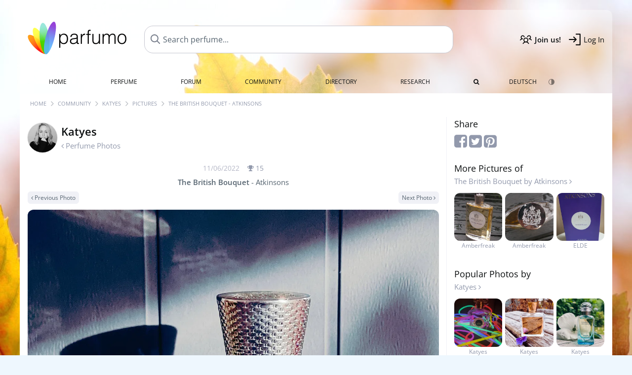

--- FILE ---
content_type: text/html; charset=UTF-8
request_url: https://www.parfumo.com/Users/Katyes/PerfumePicture/220674
body_size: 7148
content:

<!DOCTYPE html>

<html lang="en">

	<head>
		
				<meta name="google-site-verification" content="zxJUhAYvkrWKUiYnD8mz27WHweO2nORrD06ONz9gECs">		<meta name="p:domain_verify" content="79c9b1baaf16bed67e4ba17dde6eee91"/>
		<meta name="fo-verify" content="48fe1994-cec3-46d7-8168-e8f1a7f889ef">
		<meta charset="utf-8">
				<meta name="viewport" content="width=device-width, initial-scale=1.0, viewport-fit=cover">
				<meta name="robots" content="noindex,follow">		<meta name="theme-color" content="#f0f1f6">				<link rel="preload" href="https://assets.parfumo.de/css/_style_defer10789.css" as="style" onload="this.onload=null;this.rel='stylesheet'">
<noscript><link rel="https://assets.parfumo.de/css/_style_defer10789.css" href="styles.css"></noscript>
<link rel="stylesheet" href="https://assets.parfumo.de/css/_style10789.css">


		<link rel="apple-touch-icon" sizes="57x57" href="https://images.parfumo.de/favi/apple-icon-57x57.png">
<link rel="apple-touch-icon" sizes="60x60" href="https://images.parfumo.de/favi/apple-icon-60x60.png">
<link rel="apple-touch-icon" sizes="72x72" href="https://images.parfumo.de/favi/apple-icon-72x72.png">
<link rel="apple-touch-icon" sizes="76x76" href="https://images.parfumo.de/favi/apple-icon-76x76.png">
<link rel="apple-touch-icon" sizes="114x114" href="https://images.parfumo.de/favi/apple-icon-114x114.png">
<link rel="apple-touch-icon" sizes="120x120" href="https://images.parfumo.de/favi/apple-icon-120x120.png">
<link rel="apple-touch-icon" sizes="144x144" href="https://images.parfumo.de/favi/apple-icon-144x144.png">
<link rel="apple-touch-icon" sizes="152x152" href="https://images.parfumo.de/favi/apple-icon-152x152.png">
<link rel="apple-touch-icon" sizes="180x180" href="https://images.parfumo.de/favi/apple-icon-180x180.png">
<link rel="icon" type="image/png" sizes="192x192"  href="https://images.parfumo.de/favi/android-icon-192x192.png">
<link rel="icon" type="image/png" sizes="32x32" href="https://images.parfumo.de/favi/favicon-32x32.png">
<link rel="icon" type="image/png" sizes="96x96" href="https://images.parfumo.de/favi/favicon-96x96.png">
<link rel="icon" type="image/png" sizes="16x16" href="https://images.parfumo.de/favi/favicon-16x16.png">
<meta name="msapplication-TileColor" content="#ffffff">
<meta name="msapplication-TileImage" content="https://images.parfumo.de/favi/ms-icon-144x144.png">
<meta name="theme-color" content="#ffffff">	
		<script>
	function _typeof(t) {
		return (_typeof = "function" == typeof Symbol && "symbol" == typeof Symbol.iterator ? function(t) {
			return typeof t
		} : function(t) {
			return t && "function" == typeof Symbol && t.constructor === Symbol && t !== Symbol.prototype ? "symbol" : typeof t
		})(t)
	}! function() {
		for (var t, e, o = [], n = window, r = n; r;) {
			try {
				if (r.frames.__tcfapiLocator) {
					t = r;
					break
				}
			} catch (t) {}
			if (r === n.top) break;
			r = n.parent
		}
		t || (function t() {
			var e = n.document,
				o = !!n.frames.__tcfapiLocator;
			if (!o)
				if (e.body) {
					var r = e.createElement("iframe");
					r.style.cssText = "display:none", r.name = "__tcfapiLocator", e.body.appendChild(r)
				} else setTimeout(t, 5);
			return !o
		}(), n.__tcfapi = function() {
			for (var t = arguments.length, n = new Array(t), r = 0; r < t; r++) n[r] = arguments[r];
			if (!n.length) return o;
			"setGdprApplies" === n[0] ? n.length > 3 && 2 === parseInt(n[1], 10) && "boolean" == typeof n[3] && (e = n[3], "function" == typeof n[2] && n[2]("set", !0)) : "ping" === n[0] ? "function" == typeof n[2] && n[2]({
				gdprApplies: e,
				cmpLoaded: !1,
				cmpStatus: "stub"
			}) : o.push(n)
		}, n.addEventListener("message", (function(t) {
			var e = "string" == typeof t.data,
				o = {};
			if (e) try {
				o = JSON.parse(t.data)
			} catch (t) {} else o = t.data;
			var n = "object" === _typeof(o) ? o.__tcfapiCall : null;
			n && window.__tcfapi(n.command, n.version, (function(o, r) {
				var a = {
					__tcfapiReturn: {
						returnValue: o,
						success: r,
						callId: n.callId
					}
				};
				t && t.source && t.source.postMessage && t.source.postMessage(e ? JSON.stringify(a) : a, "*")
			}), n.parameter)
		}), !1))
	}();
</script>

<script>
	window._sp_queue = [];
	window._sp_ = {
		config: {
			accountId: 1061,
			baseEndpoint: 'https://cdn.privacy-mgmt.com',

			gdpr: {},
			events: {
				onMessageChoiceSelect: function() {
					console.log('[event] onMessageChoiceSelect', arguments);
				},
				onMessageReady: function() {
					console.log('[event] onMessageReady', arguments);
				},
				onMessageChoiceError: function() {
					console.log('[event] onMessageChoiceError', arguments);
				},
				onPrivacyManagerAction: function() {
					console.log('[event] onPrivacyManagerAction', arguments);
				},
				onPMCancel: function() {
					console.log('[event] onPMCancel', arguments);
				},
				onMessageReceiveData: function() {
					console.log('[event] onMessageReceiveData', arguments);
				},
				onSPPMObjectReady: function() {
					console.log('[event] onSPPMObjectReady', arguments);
				},
				onConsentReady: function(consentUUID, euconsent) {
					console.log('[event] onConsentReady', arguments);
				},
				onError: function() {
					console.log('[event] onError', arguments);
				},
			}
		}
	}
</script>
<script src="https://cdn.privacy-mgmt.com/unified/wrapperMessagingWithoutDetection.js" async></script>
<script>
	var uuSymplr, allCookiesSymplr = document.cookie.split(";").map((e => e.split("="))).reduce(((e, [i, o]) => ({
		...e,
		[i.trim()]: decodeURIComponent(o)
	})), {});

	function createCookieSymplr(e, i) {
		var o = e;
		if (void 0 === (uuSymplr = allCookiesSymplr.uniqueUser)) {
			let e = (Date.now() + window.navigator.userAgent + websiteSymplr).toString();
			uuSymplr = sha256(e), document.cookie = `uniqueUser=${uuSymplr};max-age=31536000;path=/;SameSite=Strict; Secure`
		}
		if (o) {
			var u = allCookiesSymplr.uniqueUserLi;
			void 0 === u && (u = sha256(i), document.cookie = `uniqueUserLi=${u};max-age=31536000;path=/;SameSite=Strict; Secure`), uuSymplr = u
		} else document.cookie = "uniqueUserLi=; max-age=0"
	}
</script>

	<script>
		var dataLayer = [];
		dataLayer.push({
			'seite': 'parfumo.com'
		});
		dataLayer.push({
			'ads': 'true'
		});
					dataLayer.push({
				'video': 'false'
			});
							if (window.innerWidth <= 450) {
				dataLayer.push({
					'sonderanzeigen': 'false'
				});
			} else {
				dataLayer.push({
					'sonderanzeigen': 'false'
				});
			}
					</script>
	<script async src="https://cdns.symplr.de/parfumo.com/parfumo.js"></script>

			<style>
	body {  
		background:url('https://images.parfumo.de/wallpaper/wp_152.jpg') #eef7fe top no-repeat;
		background-size: 100% auto;  
	} 

	.header-wrapper { margin-top: 20px;	}
	.navi ul.first li:hover, .navi ul.first li.current { background: rgba(255, 255, 255, 0.5); }

	@media only screen and (max-width: 970px) {
		.header-wrapper {
			margin-top: 0;
			background-attachment: none;  
		}
	}

</style>				<script async src="https://www.googletagmanager.com/gtag/js?id=G-47SHE0CVWT"></script>
		<script>
			window.dataLayer = window.dataLayer || [];
			function gtag() {
				dataLayer.push(arguments);
			}
			gtag('js', new Date());
			gtag('config', 'G-47SHE0CVWT');
		</script>
	
				<title>The British Bouquet by Atkinsons | Katyes' Perfume Pictures - Parfumo</title>
			</head>

<body>

<div id="disable_div"></div>


	<div class="header-wrapper header-wrapper-wp">
		<header>
			<div class="header-v2" id="page-top">

	<div class="pre-nav flex">

		<div class="left">
			<div class="logo-holder-v2" itemscope itemtype="https://schema.org/Organization">
				<a href="https://www.parfumo.com" itemprop="url"><img src="https://images.parfumo.de/logos/logo_1.png" class="logo-v2" alt="Parfumo - the Perfume Community" itemprop="logo"></a>
			</div>
		</div>
		<!-- end left -->

		<div id="search-top" class="middle search hide-mobile">
			<form action="https://www.parfumo.com/s_perfumes_x.php" method="get" class="form-s-ext">
				<input type="hidden" name="in" value="1">
				<div class="search-top-a">
					<input id="s_top" class="action-livesearch" data-wearing-perfume-id="0" name="filter" type="text" value="" spellcheck="false" autocomplete="off" placeholder="Search perfume..." aria-label="Search perfume..."><button type="submit" class="btn-s-ext"><i class="fa fa-angle-right"></i></button>
				</div>
			</form>
			<div id="livesearch"></div>
		</div>
		<!-- end middle -->

		<div class="right">
			<div class="header-icons flex">
				<div class="icon search pointer" onclick="toggleSearch()"></div>
				<div class="icon login-reg register pointer"><a href="https://www.parfumo.com/account/register" class="black"><span class="bold">Join us!</span></a></div>
				<div id="login-btn" class="icon login-reg login pointer black"><span>Log In</span></div>
				<div id="sb-btn" class="icon sb pointer"></div>
			</div>
		</div>
		<!-- end right -->

	</div>
	<!-- end pre-nav -->

	<div class="nav-container">
		<nav class="navi">
			<a href="https://www.parfumo.com" class="">Home</a>
			<a href="https://www.parfumo.com/Perfumes" class="">Perfume</a>
			<a href="https://www.parfumo.com/forums" class="">Forum</a>
			<a href="https://www.parfumo.com/Community" class="">Community</a>
			<a href="https://www.parfumo.com/Brands" class="">Directory</a>
			<a href="https://www.parfumo.com/fdb" class="research" title="Research">Research</a>
			<a href="https://www.parfumo.com/search?show_search=1" class=""><i class="fa fa-search" title="Advanced Search"></i></a>
			<div>
				<a href="https://www.parfumo.de/" class="secondary">Deutsch</a>
				<a href="#" class="action_darkmode secondary" title="Dark Mode"><img src="https://images.parfumo.de/nav_darkmode.png" alt="Dark Mode" class="navi_icon"><span class="hide-desktop"> Dark</span></a>
	</div>
		</nav>
	</div>
</div>

<div class="nav-bottom cb"></div>

<div class="login-container grey-box mt-0-5 hide">
	<div class="login-container-form">
		<div class="text-lg bold mt-2 mb-1">Log in</div>
		<form action="https://www.parfumo.com/board/login.php" method="post">
			<input type="hidden" name="autologin" value="checked">
			<input type="hidden" name="login" value="Login">
			<input type="hidden" name="redirect" value="">			<div class="pb-1">
				<input type="text" placeholder="Username" name="username" id="username" class="uk-input"><br>
				<input type="password" placeholder="Password" name="password" id="password" class="uk-input" style="margin-top: 4px;"><br>
				<button class="pbtn pbtn-blue login-btn w-100 mt-1" type="submit">Log In</button>
				<div class="cb"></div>
				<div class="mt-1"><a href="https://www.parfumo.com/account/password_forgot">Forgot your Password?</a></div>
				<div class="mt-1"><a href=" https://www.parfumo.com/account/register">Create new account</a></div>
			</div>
		</form>
	</div>
</div>
<div class="nav-bottom cb"></div>
		</header>
	</div>

			<div class="bc_wrapper"><div id="bc_holder" class="flex w-100"><div class="bc_link"><a href="https://www.parfumo.com">Home</a></div><div class="bc_sep"></div><div class="bc_link"><a href="https://www.parfumo.com/Community">Community</a></div><div class="bc_sep"></div><div class="bc_link"><a href="https://www.parfumo.com/Users/Katyes">Katyes</a></div><div class="bc_sep"></div><div class="bc_link"><a href="https://www.parfumo.com/Users/Katyes/PerfumePictures">Pictures</a></div><div class="bc_sep"></div><div class="bc_link">The British Bouquet - Atkinsons</div></div></div>
	
	<div class="body-wrapper w-100">

		<div class="page-wrapper">
<div class="content_wrapper">

	<div class="main">
		<a href="https://www.parfumo.com/Users/Katyes/PerfumePictures" class="flex mt-1">
	<div>
		<img src="https://media.parfumo.com/user_photo/7a/7a_496e71ee53546849d16506cae37cae756cc084c8_1000.jpg?width=120&aspect_ratio=1:1" class="user-pic-id-card" alt="Katyes">
	</div>
	<div>
		<h1>Katyes</h1>
		<div class="text-base nowrap lightgrey mb-2">
			<i class="fa fa-angle-left" aria-hidden="true"></i> Perfume Photos		</div>
	</div>
</a>

<div class="text-base w-100 text-center">
	<div class="lightgrey2 text-sm nobold mb-0-5">
		11/06/2022		<span class="nowrap lightgrey pl-1" id="awards_220674">
			<i class="fa fa-trophy"></i> <span id="nr_awards_220674">15</span>
		</span>
	</div>
	<a href="https://www.parfumo.com/Perfumes/Atkinsons/The_British_Bouquet" class="text-md grey"><span class="bold">The British Bouquet</span> - Atkinsons</a>
</div>

<div class="flex flex-space-between mt-0-5">
	<div>
					<a href="https://www.parfumo.com/Users/Katyes/PerfumePicture/220926" class="pbtn pbtn-micro pbtn-lightgrey"><i class="fa fa-angle-left"></i> Previous Photo</a>
			</div>
	<div>
					<a href="https://www.parfumo.com/Users/Katyes/PerfumePicture/217560" class="pbtn pbtn-micro pbtn-lightgrey">Next Photo <i class="fa fa-angle-right" aria-hidden="true"></i></a>
			</div>
</div>

<div class="text-center pic-220674 pic-content-220674">
	<a href="https://www.parfumo.com/Users/Katyes/PerfumePicture/217560"><img src="https://media.parfumo.com/user_imagery/a1/a1_f1055eea241303deea96ebb36ea21913e078b8cb_1200.jpg" class="rounded mt-1 mb-1 responsive-img center"></a>
	<div class="grey">
								</div>
</div>


<div class="mt-2">
		
<div id="comments-imageries_users-220674" ></div>

	<div class="blue pointer mt-1 mb-2" id="comments-dropdown-imageries_users-220674">
		<span class="comments_nr_wrapper_imageries_users_220674"><span class="comments_nr_imageries_users_220674">9 Comments</span> <i class="fa fa-angle-up arr_imageries_users_220674"></i></span>
	</div>



	<div id="comments-holder-imageries_users-220674" >
		
<div class="comment_view_holder rounded mb-1 p-2" id="tablerow10673208" data-comment_id="10673208">

	<div class="fl">
		<a href="https://www.parfumo.com/Users/Irini"><img src="https://media.parfumo.com/user_photo/99/99_e609fbe823cce3cb29a1992332659a1aedf61ac4_1000.jpg?width=40&aspect_ratio=1:1" class="user-pic-xs" alt="Irini">Irini</a></strong> <span class="text-xs lightblue2">3 years ago</span>
	</div>

			
			
	
	
	<div class="cb"></div>

	<div class="w-limit-left">
		<span class="comment-text-10673208 leading-7">Ich mag solche Art von Puristik ….edel</span>
	</div>

	
	<div class="mt-2 mb-0-5">
								<div class="cb"></div>

		
																																																	<div class="cb"></div>
	</div>
</div>
<div class="comment_view_holder rounded mb-1 p-2" id="tablerow10497831" data-comment_id="10497831">

	<div class="fl">
		<a href="https://www.parfumo.com/Users/Floyd"><img src="https://media.parfumo.com/user_photo/4f/4f_2c8c6b80dad4eb628fb443575187eb637ac55af2_1000.jpg?width=40&aspect_ratio=1:1" class="user-pic-xs" alt="Floyd">Floyd</a></strong> <span class="text-xs lightblue2">3 years ago</span>
	</div>

			
			
	
	
	<div class="cb"></div>

	<div class="w-limit-left">
		<span class="comment-text-10497831 leading-7">Toll mit dem Schatten.</span>
	</div>

	
	<div class="mt-2 mb-0-5">
								<div class="cb"></div>

		
																																																	<div class="cb"></div>
	</div>
</div>
<div class="comment_view_holder rounded mb-1 p-2" id="tablerow10492377" data-comment_id="10492377">

	<div class="fl">
		<a href="https://www.parfumo.com/Users/MadameLegras"><img src="https://media.parfumo.com/user_photo/89/89_88533f757a354b6e44ffe79e74ca5c831044f90e_1000.jpg?width=40&aspect_ratio=1:1" class="user-pic-xs" alt="MadameLegras">MadameLegras</a></strong> <span class="text-xs lightblue2">3 years ago</span>
	</div>

			
			
	
	
	<div class="cb"></div>

	<div class="w-limit-left">
		<span class="comment-text-10492377 leading-7">Perfekt in Szene gesetzt!</span>
	</div>

	
	<div class="mt-2 mb-0-5">
								<div class="cb"></div>

		
																																																	<div class="cb"></div>
	</div>
</div>
<div class="comment_view_holder rounded mb-1 p-2" id="tablerow10491540" data-comment_id="10491540">

	<div class="fl">
		<a href="https://www.parfumo.com/Users/Nasenschmaus"><img src="https://media.parfumo.com/user_photo/e0/e0_d783b3abebe339026228c5658ca58104223564c4_1000.jpg?width=40&aspect_ratio=1:1" class="user-pic-xs" alt="Nasenschmaus">Nasenschmaus</a></strong> <span class="text-xs lightblue2">3 years ago</span>
	</div>

			
			
	
	
	<div class="cb"></div>

	<div class="w-limit-left">
		<span class="comment-text-10491540 leading-7">Ein Spiel mit Licht und Schatten</span>
	</div>

	
	<div class="mt-2 mb-0-5">
								<div class="cb"></div>

		
																																																	<div class="cb"></div>
	</div>
</div>
<div class="comment_view_holder rounded mb-1 p-2" id="tablerow10490349" data-comment_id="10490349">

	<div class="fl">
		<a href="https://www.parfumo.com/Users/Kailani"><img src="https://media.parfumo.com/user_photo/1e/1e_0663c6622e1ac5e1ed94cb3c9b36902df923ee9d_1000.jpg?width=40&aspect_ratio=1:1" class="user-pic-xs" alt="Kailani">Kailani</a></strong> <span class="text-xs lightblue2">3 years ago</span>
	</div>

			
			
	
	
	<div class="cb"></div>

	<div class="w-limit-left">
		<span class="comment-text-10490349 leading-7">Die Sonne eingefangen....schööön</span>
	</div>

	
	<div class="mt-2 mb-0-5">
								<div class="cb"></div>

		
																																																	<div class="cb"></div>
	</div>
</div>
<div class="comment_view_holder rounded mb-1 p-2" id="tablerow10490130" data-comment_id="10490130">

	<div class="fl">
		<a href="https://www.parfumo.com/Users/Timmama"><img src="https://media.parfumo.com/user_photo/91/91_5f80255df1db37e7149e36c63a8818dd60c3c7f7_1000.jpg?width=40&aspect_ratio=1:1" class="user-pic-xs" alt="Timmama">Timmama</a></strong> <span class="text-xs lightblue2">3 years ago</span>
	</div>

			
			
	
	
	<div class="cb"></div>

	<div class="w-limit-left">
		<span class="comment-text-10490130 leading-7">Sehr schönes Licht☺️...ganz tolle Großaufnahme!</span>
	</div>

	
	<div class="mt-2 mb-0-5">
								<div class="cb"></div>

		
																																																	<div class="cb"></div>
	</div>
</div>
<div class="comment_view_holder rounded mb-1 p-2" id="tablerow10489845" data-comment_id="10489845">

	<div class="fl">
		<a href="https://www.parfumo.com/Users/BeJot"><img src="https://media.parfumo.com/user_photo/6d/6d_f92f2dac9de07c158558fe944c859ef0764a0509_1000.jpg?width=40&aspect_ratio=1:1" class="user-pic-xs" alt="BeJot">BeJot</a></strong> <span class="text-xs lightblue2">3 years ago</span>
	</div>

			
			
	
	
	<div class="cb"></div>

	<div class="w-limit-left">
		<span class="comment-text-10489845 leading-7">Faszinierendes Licht- und Schattenspiel !</span>
	</div>

	
	<div class="mt-2 mb-0-5">
								<div class="cb"></div>

		
																																																	<div class="cb"></div>
	</div>
</div>
<div class="comment_view_holder rounded mb-1 p-2" id="tablerow10488480" data-comment_id="10488480">

	<div class="fl">
		<a href="https://www.parfumo.com/Users/Gandix"><img src="https://media.parfumo.com/user_photo/f2/f2_8936ebba8c338dd1875d85809f134086e507a36a_1000.jpg?width=40&aspect_ratio=1:1" class="user-pic-xs" alt="Gandix">Gandix</a></strong> <span class="text-xs lightblue2">3 years ago</span>
	</div>

			
			
	
	
	<div class="cb"></div>

	<div class="w-limit-left">
		<span class="comment-text-10488480 leading-7">Das hat was gefährliches 😁</span>
	</div>

	
	<div class="mt-2 mb-0-5">
								<div class="cb"></div>

		
																																																	<div class="cb"></div>
	</div>
</div>
<div class="comment_view_holder rounded mb-1 p-2" id="tablerow10487769" data-comment_id="10487769">

	<div class="fl">
		<a href="https://www.parfumo.com/Users/FrauKirsche"><img src="https://media.parfumo.com/user_photo/b5/b5_abf000af03ab8c6784437c5a72894d58c2ae2343_1000.jpg?width=40&aspect_ratio=1:1" class="user-pic-xs" alt="FrauKirsche">FrauKirsche</a></strong> <span class="text-xs lightblue2">3 years ago</span>
	</div>

			
			
	
	
	<div class="cb"></div>

	<div class="w-limit-left">
		<span class="comment-text-10487769 leading-7">...   Tolles Flimmern :-)</span>
	</div>

	
	<div class="mt-2 mb-0-5">
								<div class="cb"></div>

		
																																																	<div class="cb"></div>
	</div>
</div>
	</div>
	

</div>


	</div>

	<div class="sidebar">
		

<div class="text-lg mb-0-5">Share</div>

<div class="mb-2">
	<a href="https://www.facebook.com/sharer/sharer.php?u=http%3A%2F%2Fwww.https://www.parfumo.com&t=" class="lightgrey" target="_blank" title="Facebook" onclick="window.open('https://www.facebook.com/sharer/sharer.php?u=' + encodeURIComponent(document.URL) + '&t=' + encodeURIComponent(document.URL)); return false;"><i class="fa fa-facebook-square fa-2x"></i></a>
	<a href="https://twitter.com/intent/tweet?source=http%3A%2F%2Fwww.https://www.parfumo.com&text=:%20http%3A%2F%2Fwww.https://www.parfumo.com" target="_blank" class="lightgrey" title="Tweet" onclick="window.open('https://twitter.com/intent/tweet?text=' + encodeURIComponent(document.title) + ':%20' + encodeURIComponent(document.URL)); return false;"><i class="fa fa-twitter-square fa-2x"></i></a>
	<a href="http://pinterest.com/pin/create/button/?url=http%3A%2F%2Fwww.https://www.parfumo.com&description=" target="_blank" class="lightgrey" title="Pin it" onclick="window.open('http://pinterest.com/pin/create/button/?url=' + encodeURIComponent(document.URL) + '&description=' + encodeURIComponent(document.title)); return false;"><i class="fa fa-pinterest-square fa-2x"></i></a>
</div>

	<div class="text-lg">
		More Pictures of<br>
		<div class="text-base"><a href="https://www.parfumo.com/Perfumes/Atkinsons/The_British_Bouquet" class="lightgrey">The British Bouquet by Atkinsons <i class="fa fa-angle-right" aria-hidden="true"></i></a></div>
	</div>

	<div class="igrid igrid-small text-2xs mb-3">
		 <div class="col">
					<div class="image"><a href="https://www.parfumo.com/Users/Amberfreak/PerfumePicture/105213" class="lightgrey"><img src="https://media.parfumo.com/user_imagery/d0/d0_30355_099e4b0b6159e0f9e77ecdd9e357a3b1_1200.jpg?width=320&aspect_ratio=1:1" alt="The British Bouquet - Atkinsons" class="mt-1"><br>Amberfreak</a></div>
				</div>
		 <div class="col">
					<div class="image"><a href="https://www.parfumo.com/Users/Amberfreak/PerfumePicture/105215" class="lightgrey"><img src="https://media.parfumo.com/user_imagery/0f/0f_30355_f6a76f59df1f3747dbebff0cda6a90a7_1200.jpg?width=320&aspect_ratio=1:1" alt="The British Bouquet - Atkinsons" class="mt-1"><br>Amberfreak</a></div>
				</div>
		 <div class="col">
					<div class="image"><a href="https://www.parfumo.com/Users/ELDE/PerfumePicture/128844" class="lightgrey"><img src="https://media.parfumo.com/user_imagery/47/47_30355_7c34ece30d50761bd2aa68f38ee91227_1200.jpg?width=320&aspect_ratio=1:1" alt="The British Bouquet - Atkinsons" class="mt-1"><br>ELDE</a></div>
				</div>
			</div>


	<div class="text-lg">
		Popular Photos by<br>
		<div class="text-base"><a href="https://www.parfumo.com/Users/Katyes/PerfumePictures" class="lightgrey">Katyes <i class="fa fa-angle-right" aria-hidden="true"></i></a></div>
	</div>

	<div class="igrid igrid-small text-2xs mb-3">
		 <div class="col"><a href="https://www.parfumo.com/Users/Katyes/PerfumePicture/234918" class="lightgrey"><img src="https://media.parfumo.com/user_imagery/a4/a4_ffc2a3abbba43a2b400a05af5443cbf75a707d35_1200.jpg?width=320&aspect_ratio=1:1" alt="The British Bouquet - Atkinsons" class="mt-1"><br>Katyes</a></div>
		 <div class="col"><a href="https://www.parfumo.com/Users/Katyes/PerfumePicture/220926" class="lightgrey"><img src="https://media.parfumo.com/user_imagery/1f/1f_4ecbf834b31cd05ba99c3baabe9af9268ca9581f_1200.jpg?width=320&aspect_ratio=1:1" alt="The British Bouquet - Atkinsons" class="mt-1"><br>Katyes</a></div>
		 <div class="col"><a href="https://www.parfumo.com/Users/Katyes/PerfumePicture/339595" class="lightgrey"><img src="https://media.parfumo.com/user_imagery/f1/f1_3bcf1259a941b8725fc33416d9a6e0a90661eca5_1200.jpg?width=320&aspect_ratio=1:1" alt="The British Bouquet - Atkinsons" class="mt-1"><br>Katyes</a></div>
			</div>
	</div>

</div>

</div>
</div>

<footer id="footer_holder">

	<div id="footer">

					<div class="mt-2"><a href="https://www.parfumo.com/account/register">Create your account now!</a></div>
		
		<div class="footer-links leading-8 flex">

			<div class="section">
				<div class="links">
					<div class="section_title upper">All about perfume</div>
					<a href="https://www.parfumo.com/Perfumes" class="lightgrey">Perfume</a><br>
					<a href="https://www.parfumo.com/Popular_Brands" class="lightgrey">Perfume Brands</a><br>
					<a href="https://www.parfumo.com/Perfumers" class="lightgrey">Perfumers</a><br>
					<a href="https://www.parfumo.com/Fragrance_Notes" class="lightgrey">Fragrance Notes</a><br>
					<a href="https://www.parfumo.com/Perfumes/Dupes" class="lightgrey">Similar Perfumes</a>
				</div>
			</div>

			<div class="section">
				<div class="links">
					<div class="section_title upper">Parfumo</div>
					<a href="https://www.parfumo.com/rules" class="lightgrey">Community Rules</a><br>
					<a href="https://www.parfumo.com/team" class="lightgrey">Parfumo Team</a><br>
															<a href="https://parfumo.app" rel="noopener" target="_blank" class="lightgrey">Parfumo App</a><br>									</div>
			</div>

			<div class="section">
				<div class="links">
					<div class="section_title upper">Service</div>
					<a href="https://www.parfumo.com/help" class="lightgrey">Help</a><br>
					<a href="https://www.parfumo.com/Sitemap" class="lightgrey">Sitemap</a><br>
					<a href="https://www.parfumo.com/Privacy_Policy" class="lightgrey">Privacy Policy</a><br>
										<a href="#" onclick="window._sp_.gdpr.loadPrivacyManagerModal(237108)" class="lightgrey">Cookie Settings</a><br>					<a href="https://www.parfumo.com/legal-notice" class="lightgrey">Legal Notice</a>
				</div>
			</div>

			<div class="section">

				<div class="social-icons flex">
					<div><a href="https://instagram.com/parfumo" rel="noopener" target="_blank"><img src="https://images.parfumo.de/social/instagram.png" loading="lazy" alt="Instagram"></a></div>
					<div><a href="https://www.facebook.com/parfumo" rel="noopener" target="_blank"><img src="https://images.parfumo.de/social/facebook.png" loading="lazy" alt="Facebook"></a></div>
					<div><a href="https://twitter.com/parfumo" rel="noopener" target="_blank"><img src="https://images.parfumo.de/social/x.png" loading="lazy" alt="X / Twitter"></a></div>
				</div>

				<div class="store_icons">
					
											<a href="https://apps.apple.com/app/parfumo/id1220565521" rel="noopener" target="_blank"><img src="https://images.parfumo.de/footer_app_store.png" alt="App Store" loading="lazy" class="app"></a>
						<a href="https://play.google.com/store/apps/details?id=de.parfumo.app&hl=en" rel="noopener" target="_blank"><img src="https://images.parfumo.de/footer_play_store.png" loading="lazy" alt="Play Store" class="app"></a>
														</div>
				<div class="mt-0-5">
										<div class="lang-toggle">
																			<span class="active"><img src="https://images.parfumo.de/footer_us.png" alt="EN" loading="lazy">English</span>
							<a href="https://www.parfumo.de/"><img src="https://images.parfumo.de/footer_de.png" alt="DE" loading="lazy">Deutsch</a>
											</div>
				</div>
			</div>
		</div>

		<div class="text-center mt-2"><a href="https://www.parfumo.com/support-us" class="pbtn pbtn-darkgrey"><img src="https://images.parfumo.de/donate_icon_footer.png" alt="This community is fueled by our passion for perfume ...and coffee!" class="donate_mug">Support Parfumo <i class="fa fa-angle-right" aria-hidden="true"></i></a></div>

		<div class="text-2xs text-center lightgrey upper mt-3">
			Smelling great since 2008! | &copy; Parfumo
		</div>

		
	</div>

</footer>

<script src="https://www.parfumo.com/js/plugins/jquery-3.7.1.min.js"></script>
<script src="https://assets.parfumo.de/js/_js_main10789.js"></script>
<script src="https://assets.parfumo.de/js/main10789.js"></script>




	<script>
		$(document).on('click','.action_darkmode',function(e){e.preventDefault();$(this).html('<i class="fa fa-spinner fa-spin"></i>');toggleDarkMode();});$(document).on('submit','.form-s-ext',function(){$('.btn-s-ext i').removeClass('fa-angle-right').addClass('fa-spinner fa-spin');});$(document).on('focus','.action-livesearch',function(){$('.btn-s-ext').show().animateCss('fadeIn');});$(document).on('click','.action-livesearch',function(){$(this).select();});$(document).on('keyup','.action-livesearch',function(e){performLiveSearch(e);});$('#comments-dropdown-imageries_users-220674').click(function(){getAllComments('imageries_users','220674','127627','','0fa46815b9ee8ae60ad6dcd8284101f4',true,false,'0','0');});$('.comments_nr_imageries_users_220674').html('9 Comments');$('.comments_nr_wrapper_imageries_users_220674').show();$(function(){if(window.location.hash){$('html, body').animate({scrollTop:$('.action_links_wrapper').offset().top-250},'fast');}});	</script>

<script>(function(){function c(){var b=a.contentDocument||a.contentWindow.document;if(b){var d=b.createElement('script');d.innerHTML="window.__CF$cv$params={r:'9b0fbfdbdedb1247',t:'MTc2NjI0MDEwMQ=='};var a=document.createElement('script');a.src='/cdn-cgi/challenge-platform/scripts/jsd/main.js';document.getElementsByTagName('head')[0].appendChild(a);";b.getElementsByTagName('head')[0].appendChild(d)}}if(document.body){var a=document.createElement('iframe');a.height=1;a.width=1;a.style.position='absolute';a.style.top=0;a.style.left=0;a.style.border='none';a.style.visibility='hidden';document.body.appendChild(a);if('loading'!==document.readyState)c();else if(window.addEventListener)document.addEventListener('DOMContentLoaded',c);else{var e=document.onreadystatechange||function(){};document.onreadystatechange=function(b){e(b);'loading'!==document.readyState&&(document.onreadystatechange=e,c())}}}})();</script></body>

</html>

--- FILE ---
content_type: text/css
request_url: https://assets.parfumo.de/css/_style10789.css
body_size: 14716
content:
:root{--white:#fff;--grey-5:#f0f1f6;--grey-10:#e2e4ee;--grey-20:#d8dae3;--grey-25:#c5c6d0;--grey-50:#B5B7C6;--grey-100:#AAB1BE;--grey-200:#9299AC;--grey-300:#7B869A;--grey-400:#677586;--grey-500:#55636F;--grey-600:#3d444f;--grey-700:#24282f;--grey-800:#0C0F10;--grey-900:#000000;--grey-transp:rgba(45, 65, 135, 0.075);--grey-transp-dark:rgba(135, 185, 235, 0.075);--grey-gradient:linear-gradient(0deg, var(--grey-5) 25%, var(--white) 100%);--pink-10:#faeaf1;--pink-25:#FFF0F7;--pink-50:#FFE4F0;--pink-100:#FFCFE5;--pink-200:#FFA6CF;--pink-300:#FF7EB8;--pink-400:#FF55A2;--pink-500:#ff2c8c;--pink-600:#F3006F;--pink-800:#83003B;--pink-900:#4B0022;--pblue-5:#E5F0FD;--pblue-50:#ACD1F7;--pblue-300:#4F9DEF;--pblue-400:#2A88EB;--pblue-500:#1474D8;--pblue-600:#0F58A5;--purple-25:#E8E5F2;--purple-50:#D9D5EC;--purple-200:#B3A7D9;--purple-300:#998FCC;--purple-400:#8073C0;--purple-500:#6657B3;--purple-600:#4E4191;--green-25:#def6ef;--green-50:#C5EEE1;--green-200:#9CE4CA;--green-300:#76D7B8;--green-400:#56CDA7;--green-500:#39C296;--green-600:#2fa07a;--green-700:#206B53;--green-800:#134031;--blue-10:#e3eef8;--blue-25:#d4e3f2;--blue-50:#BFD5EC;--blue-200:#90B6DE;--blue-300:#70A2D4;--blue-400:#518DCB;--blue-500:#3879BB;--blue-600:#2B5D90;--blue-700:#1E4165;--blue-800:#112539;--yellow-150:#fff3df;--yellow-300:#FEDFA7;--yellow-400:#FDD07E;--yellow-500:#fdc156;--yellow-600:#FCAD1F;--yellow-700:#E09103;--yellow-800:#A96D02;--red-200:#ff8f9c;--red-500:#ff1548;--turquoise-5:#e1f5f8;--turquoise-25:#a1bbc0;--turquoise-300:#6FB6CA;--turquoise-500:#3E92A9;--turquoise-800:#17343c}.black{color:var(--grey-800)!important}.white{color:var(--white)!important}.pink{color:var(--pink-500)!important}.lightpink{color:var(--pink-300)!important}.blue{color:var(--blue-500)!important}.lightblue{color:var(--blue-300)!important}.lightblue2{color:var(--blue-200)!important}.purple{color:var(--purple-500)!important}.lightpurple{color:var(--purple-300)!important}.green{color:var(--green-600)!important}.lightgreen{color:var(--green-400)!important}.darkgreen{color:var(--green-700)!important}.yellow{color:var(--yellow-500)!important}.darkyellow{color:var(--yellow-700)!important}.brown{color:var(--yellow-800)!important}.darkgrey{color:var(--grey-700)!important}.grey{color:var(--grey-500)!important}.lightgrey{color:var(--grey-200)!important}.lightgrey2{color:var(--grey-50)!important}.red{color:var(--red-500)!important}.lightred{color:var(--red-200)!important}.lightturquoise{color:var(--turquoise-300)!important}.gradient_parfumo{color:#fff0;background-clip:text;-webkit-background-clip:text;background-image:linear-gradient(90deg,#ff3b96 0%,#309eff 100%)}.gradient_heart{color:#fff0;background-clip:text;-webkit-background-clip:text;background-image:linear-gradient(to top,#F3006F 0%,#ff99b9 100%)}.divers{color:#fff0;background-clip:text;-webkit-background-clip:text;background-image:linear-gradient(90deg,rgb(168 31 255) 0%,rgb(0 190 210) 100%)}.lightdivers{color:#fff0;background-clip:text;-webkit-background-clip:text;background-image:linear-gradient(90deg,rgb(195 114 246) 0%,rgb(89 206 218) 100%)}.bg-lightgrey{background-color:var(--grey-5)}mark{background-color:var(--yellow-300)}.center{margin:auto}.text-center{text-align:center}.text-right{text-align:right}.text-left{text-align:left}.nowrap{white-space:nowrap!important}.wrap{white-space:inherit!important}.p-0{padding:0!important}.p-0-5{padding:6px}.p-1{padding:12px}.p-2{padding:24px}.p-3{padding:36px}.p-4{padding:48px}.pt-0-5{padding-top:6px}.pt-1{padding-top:12px}.pt-2{padding-top:24px}.pt-3{padding-top:36px}.pr-0{padding-right:0!important}.pr-0-5{padding-right:6px}.pr-1{padding-right:12px}.pr-2{padding-right:24px}.pb-0{padding-bottom:0!important}.pb-0-5{padding-bottom:6px}.pb-1{padding-bottom:12px}.pb-2{padding-bottom:24px}.pl-0{padding-left:0!important}.pl-0-5{padding-left:6px}.pl-1{padding-left:12px}.pl-2{padding-left:24px}.m-0{margin:0!important}.m-0-5{margin:6px}.m-1{margin:12px}.m-2{margin:24px}.mt-0{margin-top:0!important}.mt-0-5{margin-top:6px}.mt-1{margin-top:12px}.mt-2{margin-top:24px}.mt-3{margin-top:36px}.mt-4{margin-top:48px}.mr-0-5{margin-right:6px}.mr-1{margin-right:12px}.mr-2{margin-right:24px}.mb-0{margin-bottom:0!important}.mb-0-5{margin-bottom:6px}.mb-1{margin-bottom:12px}.mb-2{margin-bottom:24px}.mb-3{margin-bottom:36px}.mb-4{margin-bottom:48px}.ml-0-5{margin-left:6px}.ml-1{margin-left:12px}.ml-2{margin-left:24px}.ml-auto{margin-left:auto!important}.gap-0-5{gap:6px}.cb{clear:both}.rb{border:1px solid var(--pink-500)}.gb{border:1px solid var(--grey-10)}.fr{float:right}.fl{float:left}.vm{vertical-align:middle;align-items:center}.vt{vertical-align:top}.hide{display:none}.hide-desktop{display:none}.inline{display:inline}.block{display:block}.inline-block{display:inline-block}.flex{display:flex}.flex-50{flex-basis:50%}.flex-100{flex-basis:100%}.flex-shrink{flex-shrink:1}.flex-shrink-none{flex-shrink:0}.flex-grow{flex-grow:1}.flex-space-around{justify-content:space-around}.flex-space-between{justify-content:space-between}.flex-wrap{flex-wrap:wrap}.flex-end{justify-content:flex-end}.flex-center{justify-content:center}.pointer{cursor:pointer}.bold{font-weight:700}.line-through{text-decoration:line-through}.nobold{font-weight:400}.light{font-weight:300}.upper{text-transform:uppercase}.justify{text-align:justify}.sup{vertical-align:super}.opacity-0{opacity:0!important}.opacity-25{opacity:0.25!important}.opacity-50{opacity:0.5!important}.opacity-75{opacity:0.75!important}.rounded{border-radius:12px}.not-rounded{border-radius:0!important}.circle{border-radius:50%}.greyscale{filter:grayscale(1)}.responsive-img{max-width:100%;height:auto}.figure_center{margin:24px auto 36px auto;text-align:center}.figure_center img{max-width:100%!important;height:auto!important;margin:0}a{color:var(--blue-500);text-decoration:none}a:hover{color:var(--blue-200)}h1,h2,h3,h4{color:var(--grey-800);margin:0}h1{font-weight:700;font-size:1.375rem;line-height:2.125rem}h2{font-weight:700;font-size:1.25rem;line-height:2rem}h3{font-weight:700;font-size:1rem;line-height:2rem}h4{font-weight:700;font-size:.9375rem;line-height:1.25rem}button{border:0;padding:0}button,input,select,textarea{margin:0}.ajax_loader_big{width:100px;height:24px;display:block;margin:0 auto;margin-top:20%;background:url(https://images.parfumo.de/three-dots.svg) no-repeat;background-size:cover}.ajax_loader_bg{background:url(https://images.parfumo.de/three-dots.svg) center no-repeat!important;background-size:50px 12px!important}.ajax_loader_div{width:50px;height:12px;margin:12px;display:block;background:url(https://images.parfumo.de/three-dots.svg) center no-repeat;background-size:cover!important}.ajax_loader_div_center{width:50px;height:12px;margin:16px auto;display:block;background:url(https://images.parfumo.de/three-dots.svg) center no-repeat;background-size:cover!important}.ajax_loader_class{background:url(https://images.parfumo.de/three-dots.svg) center no-repeat;background-size:50px 12px!important;margin:2px;height:12px}.zoom-in{opacity:1;animation-name:zoomInScale;animation-iteration-count:1;animation-timing-function:ease-in;animation-duration:0.8s}@keyframes arrow_bounce{0%,20%,50%,80%,100%{transform:translateY(0)}40%{transform:translateY(5px)}60%{transform:translateY(3px)}}.arrow-bouncer{animation:arrow_bounce 1.2s 1}@keyframes zoomInScale{0%{transform:scale(.6,.6)}100%{transform:scale(1,1)}}.pbtn-link{display:inline-block;padding:8px;border:0;border-radius:12px;cursor:pointer;font-weight:400;text-align:center;font-size:.8125rem;line-height:.8125rem;background:var(--grey-5);color:var(--grey-500);white-space:nowrap;transition:opacity 0.15s ease-in-out,color 0.15s ease-in-out}.pbtn-link-small{font-size:.75rem}.pbtn-link-box{background:var(--grey-5);padding:12px;font-size:.9375rem;text-align:inherit;line-height:1.5rem}.pbtn-link:hover{color:var(--grey-500);opacity:.8}.pbtn{display:inline-block;padding:12px 16px;border:0;border-radius:12px;cursor:pointer;font-weight:400;text-align:center;font-size:.9375rem;line-height:.9375rem;color:var(--white);white-space:nowrap;transition:opacity 0.15s ease-in-out,color 0.15s ease-in-out}.pbtn:hover{opacity:.8}.pbtn-large{padding:14px 18px;font-size:1rem}.pbtn-small{padding:10px 14px;font-size:.875rem}.pbtn-tiny{padding:8px 12px;font-size:.8125rem}.pbtn-micro{border-radius:6px;padding:4px 6px;font-size:.75rem}.pbtn-nano{border-radius:6px;padding:3px 4px;font-size:.6875rem}.pbtn-ptab{height:44px;padding:14px 14px;font-size:.8125rem}.pbtn-ptab-small{height:40px;padding:11px 12px;font-size:.75rem}a.pbtn a,a.pbtn:hover{color:var(--white)}.pbtn-transparent{background:var(--white);color:var(--grey-500);border:1px solid var(--grey-10);opacity:1}.pbtn-transparent.active,.pbtn-transparent:hover,.pbtn-lightgrey.active,.pbtn-lightgrey:hover,.pbtn-lightgrey.active,.pbtn-lightgrey2:hover,.pbtn-lightgrey2.active{background:var(--grey-10);color:var(--grey-400)!important}.pbtn-blue{background:var(--blue-400);border:1px solid var(--blue-400)}.pbtn-pink{background:var(--pink-600);border:1px solid var(--pink-600)}.pbtn-green{background:var(--green-500);border:1px solid var(--green-500)}.pbtn-turquoise{background:var(--turquoise-300);border:1px solid var(--turquoise-300)}.pbtn-purple{background:var(--purple-300);border:1px solid var(--purple-300)}.pbtn-grey{background:var(--grey-300);border:1px solid var(--grey-300)}.pbtn-darkgrey{background:var(--grey-600);border:1px solid var(--grey-600)}.pbtn-lightgrey{background:var(--grey-5);border:1px solid var(--grey-5);color:var(--grey-500)}.pbtn-lightgrey2{background:var(--grey-10);border:1px solid var(--grey-10);color:var(--grey-600)}.pbtn img{margin:0 3px 0 0;width:18px;height:18px;vertical-align:sub}.nothing_info_img{width:200px}.pdropdn{position:relative}.pdropdn-options{position:absolute;top:100%;right:0;background:var(--grey-5);margin-top:2px;min-width:120px;border-radius:12px;z-index:999999;box-shadow:0 0 8px 0 rgb(0 0 0 / .2)}.pdropdn-options a{display:block;padding:9px 12px;color:var(--grey-500);font-size:.75rem;text-align:left}.pdropdn-options a:hover{color:var(--grey-500);opacity:.8}.pdropdn-current{display:block;padding:9px 12px;color:var(--grey-500);font-size:.75rem;text-align:left;font-weight:700}.pdropdn-options-left{right:auto;left:0}.switch{position:relative;display:inline-block;width:45px;height:27px}.switch input{opacity:0;width:0;height:0}.slider{position:absolute;cursor:pointer;top:0;left:0;right:0;bottom:0;background-color:var(--grey-25);transition:.4s}.slider:before{position:absolute;content:"";height:20px;width:20px;left:4px;bottom:4px;background-color:var(--white);transition:.4s}input:checked+.slider{background-color:var(--blue-300)}input:focus+.slider{box-shadow:0 0 1px var(--blue-300)}input:checked+.slider:before{transform:translateX(18px)}.slider.round{border-radius:34px}.slider.round:before{border-radius:50%}.switch-small{position:relative;display:inline-block;width:35px;height:23px;margin-bottom:6px}.switch-small input{opacity:0;width:0;height:0}.slider-small{position:absolute;cursor:pointer;top:0;left:0;right:0;bottom:0;background-color:var(--grey-25);transition:.4s}.slider-small:before{position:absolute;content:"";height:14px;width:14px;left:2px;bottom:4px;background-color:var(--white);transition:.4s}input:checked+.slider-small{background-color:var(--blue-300)}input:focus+.slider-small{box-shadow:0 0 1px var(--blue-300)}input:checked+.slider-small-blue{background-color:var(--blue-300)}input:checked+.slider-small-red{background-color:var(--pink-300)}input:checked+.slider-small-green{background-color:var(--green-400)}input:checked+.slider-small-yellow{background-color:var(--yellow-300)}input:checked+.slider-small-orange{background-color:var(--yellow-600)}input:checked+.slider-small:before{transform:translateX(17px)}.slider-small.round{border-radius:34px}.slider-small.round:before{border-radius:50%}.circle-s[type="radio"]:checked,.circle-s[type="radio"]:not(:checked),.circle-s[type="checkbox"]:checked,.circle-s[type="checkbox"]:not(:checked){position:absolute;left:-9999px}.circle-s[type="radio"]:checked+label,.circle-s[type="radio"]:not(:checked)+label,.circle-s[type="checkbox"]:checked+label,.circle-s[type="checkbox"]:not(:checked)+label{position:relative;padding-left:26px;line-height:22px;cursor:pointer;display:inline-block}.circle-s[type="radio"]:checked+label:before,.circle-s[type="radio"]:not(:checked)+label:before,.circle-s[type="checkbox"]:checked+label:before,.circle-s[type="checkbox"]:not(:checked)+label:before{content:'';position:absolute;left:0;top:0;width:20px;height:20px;border:1px solid var(--grey-20);border-radius:100%;background:var(--white)}.circle-s[type="radio"]:checked+label:after,.circle-s[type="radio"]:not(:checked)+label:after,.circle-s[type="checkbox"]:checked+label:after,.circle-s[type="checkbox"]:not(:checked)+label:after{content:'';width:14px;height:14px;background:var(--blue-300);position:absolute;top:4px;left:4px;border-radius:100%;-webkit-transition:all 0.2s ease;transition:all 0.2s ease}.circle-s[type="radio"]:not(:checked)+label:after,.circle-s[type="checkbox"]:not(:checked)+label:after{opacity:0;-webkit-transform:scale(0);transform:scale(0)}.circle-s[type="radio"]:checked+label:after,.circle-s[type="checkbox"]:checked+label:after{opacity:1;-webkit-transform:scale(1);transform:scale(1)}.circle-s-pink[type="radio"]:checked+label:after,.circle-s-pink[type="checkbox"]:checked+label:after{background:var(--pink-400)}.circle-s-blue[type="radio"]:checked+label:after,.circle-s-blue[type="checkbox"]:checked+label:after{background:var(--blue-300)}.circle-s-green[type="radio"]:checked+label:after,.circle-s-green[type="checkbox"]:checked+label:after{background-color:var(--green-400)}.plink{cursor:pointer;border-radius:3px;margin:4px 0 4px 0}.plink img{width:23px!important;height:23px!important;vertical-align:middle;border-radius:20%;border:2px solid var(--white);background:var(--white);margin:-3px 3px 0 2px;display:inline!important;box-shadow:0 2px 2px 0 rgb(0 0 0 / 6%)}.collapse-link{display:block;padding:10px 0 5px 0;text-align:center;width:100%}.user-pic-xs,.user-pic-s,.user-pic-m,.user-pic-l,.user-pic-xl,.user-pic-xxl{overflow:hidden;vertical-align:middle;border-radius:50%}.user-pic-xs{width:20px;height:20px;margin:0 3px 4px 0;box-shadow:0 0 2px 0 rgb(0 0 0 / .2)}.user-pic-s{width:30px;height:30px;margin:0 4px 4px 0;box-shadow:0 0 2px 0 rgb(0 0 0 / .2)}.user-pic-m{width:90px;height:90px;box-shadow:0 0 8px 0 rgb(0 0 0 / .2)}.user-pic-l{width:75px;height:75px;box-shadow:3px 3px 3px 0 rgb(0 0 0 / .2)}.user-pic-xl{width:120px;height:120px;box-shadow:0 0 8px 0 rgb(0 0 0 / .2)}.user-pic-xxl{width:160px;height:160px;vertical-align:middle;box-shadow:0 0 8px 0 rgb(0 0 0 / .2)}.forum_post_icon{max-width:64px;filter:sepia(100%) hue-rotate(190deg) saturate(120%)}.brands_list .letters{min-width:130px}.flag{width:16px;opacity:.8}.brands_list .current_letter{font-weight:800;font-size:2.75rem;text-transform:uppercase;white-space:nowrap}.brands_list .current_letter_sticky{position:fixed;top:20px}.comment_view_holder{background:var(--grey-5);word-wrap:break-word;overflow:hidden;text-align:left}.comment_view_holder_reply{border-left:3px solid var(--grey-10);border-top-left-radius:6px;border-bottom-left-radius:6px}.years-boxes{display:grid;grid-template-columns:repeat(4,1fr);grid-gap:3px}.year_toggle{display:block;width:100%;padding:6px;text-align:center;background:var(--grey-5);color:var(--grey-500)}#status_box_holder{min-height:74px;max-height:530px;overflow-y:auto;overflow-x:hidden}#status_box_holder.chat{max-height:720px}.status_messages .s_message:not(:first-of-type),#hide_more_status .s_message{margin-top:12px}.status_messages .s_message{transition:transform 0.5s ease,opacity 0.5s ease}.s_message_new{opacity:0;transform:translateY(-6px)}.review-box-img{margin:0 8px 0 0;width:44px;height:44px;border:3px solid var(--white);box-shadow:3px 3px 3px 0 rgb(0 0 0 / 10%);box-sizing:content-box;background:var(--white)}.review-box-user-reviews-page{max-width:100%;overflow:hidden}.review-box-user-reviews-page .header_left{float:left}.review-box-user-reviews-page .header_right{float:right}.review-box-user-reviews-page .image{float:right;margin:0 0 32px 32px;background:var(--white);max-width:230px}.review-box-user-reviews-page .image img{max-width:150px}.current_video_perfume{min-height:24px}.ls_popup_wrap{z-index:10000;position:relative}.ls_popup{z-index:10000;background:var(--white);border-bottom-left-radius:12px;border-bottom-right-radius:12px;box-shadow:0 12px 38px -12px rgb(0 0 0 / .5);width:100%;display:none;position:absolute}.ls_popup.relative{position:relative}.ls_popup_results{text-align:left!important;background:var(--white);width:100%}.ls_popup_results tr{cursor:pointer;background:var(--white)}.ls_popup_results tr:hover{background:var(--grey-5)}.ls_popup_results td{font-size:.8125rem;vertical-align:middle}.ls_popup_results td.active{background-color:var(--grey-5)}.ls_popup_results .img{padding:6px;width:30px}.ls_popup_results .pad{padding:6px 12px}.ls_popup_results .img>img{margin-top:3px;width:30px;height:30px;border:1px solid var(--white);border-radius:6px}.notes_list_holder{column-count:2;line-height:22pt}.notes_list_holder a{display:block}.notes_list_title_image{width:35px;height:35px;border:2px solid var(--white);border-radius:50px;box-shadow:0 0 6px 0 rgb(0 0 0 / 20%)}.notes_livesearch_image{width:25px;height:25px;border:2px solid var(--white);border-radius:50px;margin:0 2px 0 0;vertical-align:middle;box-shadow:0 0 6px 0 rgb(0 0 0 / 20%)}.notes_livesearch_image_placeholder{display:inline-block;background:var(--grey-10);width:25px;height:25px;border:2px solid var(--white);border-radius:50px;margin:0 2px 0 0;vertical-align:middle;box-shadow:0 0 6px 0 rgb(0 0 0 / 20%)}.notes_sidebar_image{width:160px;height:160px;border:2px solid var(--white);border-radius:100%;box-shadow:0 0 6px 0 rgb(0 0 0 / 20%)}.team-mod-grid .p-box,.team-grid .p-box{flex-basis:200px;padding:24px 6px;width:100%}.support_us_header img{width:294px;height:241px}.p-filter-section-view{overflow:visible!important}.comparison_sim_grid{display:grid;grid-template-columns:1fr 1fr;gap:12px;padding:9px 0}.comparison_sim_grid .comparison-sim-item{display:flex;align-items:center;gap:8px;padding:6px;border-radius:8px;transition:background-color 0.2s}.comparison_sim_grid .comparison-sim-item:hover{background-color:var(--grey-5)}.comparison_sim_grid .comparison-sim-item img{flex-shrink:0;width:35px;height:35px;border-radius:50%}.comparison_sim_grid .comparison-sim-item .perfume-info{flex:1;min-width:0}.comparison_sim_grid .comparison-sim-item .perfume-name{font-size:.75rem;line-height:1.2;margin:0}@media only screen and (max-width:970px){.hide-mobile-970{display:none}}@media only screen and (max-width:767px){.hide-desktop{display:initial}.hide-desktop-block{display:block}.hide-mobile{display:none}#sidebar_prepend{display:block}.review-box-user-reviews-page .image{float:none;padding:20px;margin:auto;margin-bottom:24px;width:100%}.review-box-user-reviews-page .text{padding-left:0}.notes_list_holder{column-count:1;line-height:25pt}.toggle_view{width:100%;margin:0}.brand_details{clear:both;display:none;width:100%;border:0}}@media only screen and (max-width:620px){.review-box-user-reviews-page .header_left{float:none;width:100%}.review-box-user-reviews-page .header_right .voting-nrs{width:100%;justify-content:flex-start}.review-box-user-reviews-page .header_right{margin-top:6px;float:none;width:100%}.review-box-user-reviews-page .image{border-radius:24px;background:var(--white);width:100%;max-width:none;display:block}.brands_list .letters{display:none}.years-boxes{grid-template-columns:repeat(2,1fr)}}@media only screen and (max-width:768px){.filter-view-toggle .pdropdn-options{right:0;left:auto}.filter-view-toggle .pdropdn-options-left{right:0;left:auto}.p-filter-section-view .pdropdn-options{right:0;left:auto}.filter-controls .pdropdn-options{right:0;left:auto;margin-right:-16px}.filter-controls .pdropdn-options-left{right:0;left:auto;margin-right:-16px}}@font-face{font-family:'Open Sans';font-style:normal;font-weight:300;font-display:swap;src:local(''),url(../fonts/opensans/open-sans-v34-latin-ext_latin-300.woff2) format('woff2')}@font-face{font-family:'Open Sans';font-style:normal;font-weight:400;font-display:swap;src:local(''),url(../fonts/opensans/open-sans-v34-latin-ext_latin-regular.woff2) format('woff2')}@font-face{font-family:'Open Sans';font-style:normal;font-weight:600;font-display:swap;src:local(''),url(../fonts/opensans/open-sans-v34-latin-ext_latin-600.woff2) format('woff2')}*{font-family:'Open Sans',Arial,Helvetica,sans-serif;box-sizing:border-box}html{-webkit-font-smoothing:antialiased;text-size-adjust:100%;scroll-behavior:smooth}body{margin:0;padding:0;color:var(--grey-800);font-size:.9375rem;line-height:1.5rem}table{border-collapse:collapse;border-spacing:0}td,th{padding:0}.text-3xs{font-size:.688rem;line-height:.75rem}.text-2xs{font-size:.75rem;line-height:.875rem}.text-xs{font-size:.8125rem;line-height:1rem}.text-sm{font-size:.875rem;line-height:1.25rem}.text-base{font-size:.9375rem;line-height:1.5rem}.text-m{font-size:1rem;line-height:1.125rem}.text-lg{font-size:1.125rem;line-height:1.75rem}.text-xl{font-size:1.25rem;line-height:1.75rem}.text-2xl{font-size:1.5rem;line-height:2rem}.text-3xl{font-size:1.75rem;line-height:2.25rem}.text-4xl{font-size:1.875rem;line-height:2.5rem}.leading-3{line-height:.75rem}.leading-4{line-height:1rem}.leading-5{line-height:1.25rem}.leading-6{line-height:1.5rem}.leading-7{line-height:1.75rem}.leading-8{line-height:2rem}.leading-9{line-height:2.25rem}.leading-10{line-height:2.5rem}.w-100{width:100%}.w-50{width:50%}.w-limit{max-width:700px;margin-left:auto;margin-right:auto}.w-limit-left{max-width:700px;margin-right:auto}#disable_div{z-index:10001;background:var(--grey-500);opacity:.7;position:fixed;top:0;left:0;height:100%;width:100%;display:none}body.action_popup_open{overflow:hidden}body.action_popup_open>*:not(.action_popup){filter:blur(2px)}.action_popup{position:fixed;display:none;padding:25px;top:50%;left:50%;margin-top:0;-webkit-transform:translateX(-50%) translateY(-50%);-ms-transform:translateX(-50%) translateY(-50%);transform:translateX(-50%) translateY(-50%);box-shadow:0 12px 24px rgb(0 0 0 / .2);background:var(--grey-5);border-radius:12px;z-index:100001;max-width:380px;width:100%}.action_popup h2{padding:0;font-weight:600}.header-wrapper{background:var(--white);width:100%;padding:32px 16px 4px 16px;max-width:1200px;margin:0 auto}.header-wrapper-wp{background:rgb(255 255 255 / .4);width:100%;margin:auto;padding:24px 16px 0 16px;max-width:1200px;border-top-right-radius:12px;border-top-left-radius:12px}.header-wrapper-wp .header-v2{border-bottom:0!important}.bc_wrapper{margin:auto;max-width:1200px}#bc_holder{overflow:hidden;align-items:center;max-width:1200px;margin:auto;padding:3px 16px;font-size:.6875rem;text-transform:uppercase;color:var(--grey-200);background:var(--white)}#bc_holder a{color:var(--grey-200)}#bc_holder a:hover{color:var(--grey-50)}.bc_link{padding:6px 6px 0 5px;white-space:nowrap}.bc_link:last-child{white-space:nowrap;overflow:hidden;text-overflow:ellipsis}.bc_sep{flex-shrink:0;background:url(https://images.parfumo.de/bc_sep.png) no-repeat;background-size:6px 10px;margin:6px 3px 0 3px;width:6px;height:10px;opacity:.5}.body-wrapper{background:var(--white);padding:12px 16px 36px 16px;max-width:1200px;margin:auto}.content_wrapper{width:100%;display:grid;grid-template-columns:1fr 320px}.main_full{background:var(--white);width:100%;min-height:650px;grid-column:1 / -1}.main{background:var(--white);padding-right:15px;min-height:650px;min-width:0}.sidebar{--animate-duration:0.3s;top:70px;text-align:left;padding:0 0 15px 15px;border-left:1px solid var(--grey-5);background:var(--white);width:320px}.sidebar_a{margin-bottom:16px}.sidebar_full{display:none}.p_pic_sidebar{border:4px solid var(--white);border-radius:6px;margin:0 2px 5px 2px;width:70px;height:70px}.icon_sidebar{font-size:160px!important;max-width:160px;height:auto;text-align:center;color:var(--grey-10)}.magic_modal{background:var(--white);position:fixed;display:none;overflow:hidden;z-index:100000;width:100%;max-width:750px;height:95%;border-radius:10px;top:50%;left:50%;transform:translateX(-50%) translateY(-50%)}.magic_modal_content{position:absolute;overflow-y:scroll;overflow-x:hidden;top:0;right:0;bottom:0;left:0;padding:24px}.magic_modal>.nano-magic_modal_content:focus{outline:thin dotted}.magic_modal_inner{margin-top:12px}.magic_modal_content_close{width:32px;height:32px;float:right;background:url(https://images.parfumo.de/magic_modal_close.png) no-repeat left;background-size:32px 32px;margin:0;cursor:pointer;right:24px}.magic_modal_content_close_sm{width:16px;height:16px;float:right;background:url(https://images.parfumo.de/magic_modal_close.png) no-repeat left;background-size:16px 16px;margin:0;cursor:pointer;right:16px}.magic_modal_content_close:hover,.magic_modal_content_close_sm:hover{opacity:.4}.ab_140{min-height:140px}.ab_260{min-height:260px}.ab_490{min-height:490px}.ab_600{min-height:600px}.symplr-ad-holder,.ab_sticky{position:sticky;top:0}.paging{clear:both;margin:16px 0 16px 0}.paging_nrs{width:100%;margin:6px 0 6px 0;flex-grow:0;flex-wrap:nowrap;justify-content:center;align-items:center}.paging_nrs div.links_l,.paging_nrs div.links_r{display:block;font-size:1rem;white-space:nowrap;flex-grow:0;flex-shrink:1}.paging_links{padding:6px 0 6px 0;border-radius:12px}.paging_links:hover{color:var(--grey-50)}.paging_nrs div.numbers{padding:0 9px;flex-grow:0;flex-shrink:1;display:flex;flex-wrap:nowrap;justify-content:center}.paging_nrs div.numbers>div{font-size:1.0625rem;margin:0 3px 0 3px;cursor:pointer;background:var(--grey-5);line-height:0;text-align:center;border-radius:9px}.paging_nrs div.numbers>div a{display:block;padding:16px 14px}.paging_nrs div.numbers div.dots{color:var(--grey-50);align-self:center;padding:0;cursor:default}.paging_nrs div.numbers div.dots:hover{color:var(--grey-50)}.paging_nrs div.numbers div.active,.paging_nrs div.numbers div:hover,.paging_nrs div.numbers div:hover a{background:var(--grey-200);color:var(--white);border-radius:9px}.paging_nrs div a{color:var(--grey-500)}.paging_nrs div.active a,.paging_nrs div.active{color:var(--white)}.paging_nrs_cnt{text-align:right}.label_a{display:inline-block;white-space:nowrap;padding:6px;border-radius:6px;font-size:.75rem;line-height:.75rem;color:var(--grey-500);background:var(--grey-transp);font-weight:400!important}.label_a.pointer:hover,a.label_a:hover{opacity:.8;color:var(--grey-400)}.label_a.small{font-size:.6875rem;line-height:.6875rem;padding:4px 6px;border-radius:3px}.label_a.big{font-size:.8125rem;line-height:.75rem;padding:6px 8px;border-radius:6px}.label_a.dark{color:var(--white);background:var(--grey-100)}.label_a.inline-flex{display:inline-flex}.label_a.dark.pointer:hover,a.label_a.dark:hover{opacity:.8;color:var(--white)}.p-boxes-1{display:flex;flex-wrap:wrap}.p-boxes-1 .p-box{flex-basis:100%;padding:0}.p-boxes-2-g{display:grid;grid-template-columns:repeat(2,1fr);gap:24px}.p-boxes-2-g .p-box{overflow:hidden}.p-boxes-3{display:flex;flex-wrap:wrap;justify-content:space-between;width:100%}.p-boxes-3 .p-box{flex-basis:33%;overflow:hidden}.white-box-padding{padding:24px;width:100%}.white-box-bg,.grey-box,.grey2-box,.pink-box,.blue-box,.turquoise-box,.green-box,.yellow-box{padding:24px;width:100%;border-radius:12px}.white-box-bg{background:var(--white)}.grey-box{background:var(--grey-5)}.grey2-box{background:var(--grey-10)}.pink-box{background:var(--pink-50)}.blue-box{background:var(--pblue-5)}.turquoise-box{background:var(--turquoise-5)}.green-box{background:var(--green-25)}.yellow-box{background:var(--yellow-150)}.centered-box{width:100%;max-width:600px;margin:0 auto;margin-top:18px}.link-box{background:var(--grey-5);padding:24px;display:block;width:100%;border-radius:6px}.p-table td{padding:12px 3px 12px 3px}.p-table td:first-child{padding-left:12px}.p-table td:last-child{padding-right:12px}.p-table-striped{border-radius:12px;overflow:hidden}.p-table-striped tr:nth-child(2n-1) td,.p-table-striped-narrow tr:nth-child(2n-1) td{background-color:var(--grey-5)}.p-table-narrow td{padding:8px 8px 8px 0}.p-table-narrow-2 td{padding:3px 3px 3px 0}#footer_holder{width:100%;background:var(--grey-700);clear:both;display:table}#footer{max-width:1200px;margin:0 auto;margin-top:12px;padding:0 16px 36px 16px}.footer-links{padding:24px 0 12px 0;font-size:.875rem;flex-wrap:wrap;justify-content:flex-start;align-items:flex-start}.footer-links .section{padding:0 32px 0 0;min-width:160px;flex-basis:25%;flex-grow:1;flex-shrink:1}.store_icons{display:grid;grid-template-columns:repeat(2,1fr);gap:12px;margin:24px 0;max-width:max-content}.store_icons .app{width:100%;max-width:100px;height:auto;display:block;object-fit:contain}.footer-links .section_title{color:var(--grey-5);margin:0 0 9px 0;font-weight:700}.donate_mug{width:20px!important;height:18px!important;margin:0 6px 0 0!important}.social-icons{display:grid;grid-template-columns:repeat(3,45px);gap:30px}.social-icons div img{width:45px;height:45px;display:block}.lang-toggle{background:var(--grey-900);border-radius:12px;padding:3px;display:flex;gap:3px;color:var(--white);width:100%}.lang-toggle a,.lang-toggle .active{display:flex;align-items:center;justify-content:center;gap:6px;flex:1;padding:3px 12px;border-radius:12px}.lang-toggle a{color:var(--grey-200);transition:all 0.15s ease-in-out}.lang-toggle a:hover{color:var(--white);background:var(--grey-700)}.lang-toggle .active{color:var(--white);font-weight:500;background:var(--grey-700);box-shadow:0 0 2px 0 rgb(255 255 255 / 80%)}.lang-toggle img{width:20px;height:20px}.hl_icon{vertical-align:middle;margin-right:5px;width:24px;height:24px}.support_button img{width:24px;height:20px}@media only screen and (max-width:1000px){.p-boxes-2-g{grid-template-columns:1fr}.lang-toggle{flex-wrap:wrap}.lang-toggle a,.lang-toggle .active{flex:1 1 100%}}@media only screen and (max-width:767px){body{background-color:var(--grey-5)}.content_wrapper{grid-template-columns:1fr}.header-wrapper,.body-wrapper{padding:0!important;margin:auto}.header-wrapper-wp .header-v2{border:0!important;background:rgb(255 255 255 / .65)}.header-wrapper-wp{border-top-right-radius:0;border-top-left-radius:0}#bc_holder{padding:12px 12px 0 12px;background-image:none;background:var(--white)}.bc_link{padding:6px 3px 0 3px}.bc_link:first-of-type{padding:6px 3px 0 0}.ab_super{display:none}.main,.main_full{width:100%;padding:12px}.sidebar{border-left:0;border-bottom-left-radius:12px;right:0;padding:0 16px 16px 16px;box-shadow:0 12px 12px rgb(0 0 0 / .3);position:absolute;z-index:1000;width:min(97%, 320px);display:none}.sidebar_a{display:none}.footer-links .section{padding:12px 0 12px 0;flex-basis:50%}.p-boxes-3 .p-box{flex-basis:49%;margin:8px 0 8px 0;overflow:hidden}.p-boxes-2-g{grid-template-columns:repeat(2,1fr);gap:12px}.p-boxes-2-g .p-box{overflow:hidden}.paging_nrs div.numbers>a{font-size:1rem}.paging_nrs div.links_l,.paging_nrs div.links_r{font-size:1rem}.paging_nrs div.links_l{text-align:left}.paging_nrs div.links_r{text-align:right}.magic_modal{border-radius:0;width:100%;height:100%}.magic_modal_content{padding:16px}.magic_modal_inner{margin-top:16px}.magic_modal_content_close{margin:0}}@media only screen and (max-width:620px){.paging_links{background:var(--grey-5);padding:6px 12px}.paging_links:hover{background:var(--grey-200);color:var(--white)}.paging_nrs div.numbers>div{font-size:.9375rem}.paging_nrs div.links_l,.paging_nrs div.links_r{font-size:1.125rem}.paging_nrs .dir_text{display:none}}@media only screen and (max-width:570px){.p-boxes-2-g{grid-template-columns:1fr}}@media only screen and (max-width:480px){.footer-links{padding:0}.p-boxes-3 .p-box{flex-basis:100%}.social-icons{gap:21px}.action_popup{width:98%}.social-icons div{text-align:center}}#scrollUp{bottom:20px;right:20px;padding:10px 20px;background-image:url(https://images.parfumo.de/cycle.png);background-size:40px 40px;width:40px;height:40px;opacity:.9}.header-v2{width:100%}.header-v2 .hidden{display:none}.header-v2 .pre-nav{justify-content:space-between;align-items:center}.header-v2 .left{margin-right:16px;flex-basis:290px;min-width:220px;flex-shrink:1;flex-grow:1}.logo-v2{width:200px;height:66px}.header-v2 .middle{position:relative;flex-basis:100%;flex-shrink:1}.header-v2 .search input{padding:16px 6px 16px 37px;width:100%;border:1px solid var(--grey-25);border-radius:18px;background:url(https://images.parfumo.de/magni.png) var(--white) left no-repeat;background-size:26px 20px!important;background-position:5px 16px,center!important;font-size:1rem;transition:border-color 0.2s ease,box-shadow 0.2s ease}.header-v2 .search input:focus{padding:16px 6px 16px 16px;outline:none;border-color:var(--blue-200);box-shadow:0 0 5px var(--blue-200);background:var(--white)}.header-v2 .search input:focus-visible{box-shadow:0 0 5px var(--blue-200),0 0 0 2px rgb(59 130 246 / .2)}.header-v2 .search input::placeholder{color:var(--grey-500)}.header-v2 .search-top-a{position:relative;display:inline-block;width:100%}.header-v2 .btn-s-ext{display:none;position:absolute;right:12px;top:12px;width:32px;height:32px;font-size:18px;color:var(--grey-500);background:var(--grey-5);border-radius:50%;align-items:center;justify-content:center}.header-v2 .btn-s-ext[style*="display: block"]{display:flex!important}.header-v2 .btn-s-ext:hover{color:var(--grey-300);background:var(--grey-10)}.header-v2 .right{margin-left:16px;flex-basis:290px;flex-shrink:0}.header-icons{height:32px;justify-content:flex-end;align-items:center}.header-icons .icon a{width:100%;height:100%;display:block}.header-icons .icon{width:24px;height:24px}.header-icons .icon,.header-icons .icon-my-parfumo{margin:0 0 0 16px}.header-icons .icon:hover,.header-icons .icon-my-parfumo:hover{opacity:.5}.header-icons .login-reg{background-size:24px 24px!important;padding:0 0 0 30px;opacity:1;width:auto;height:24px}.header-icons .login{background:url(https://images.parfumo.de/nav_top_login.png) left no-repeat}.header-icons .register{background:url(https://images.parfumo.de/nav_top_register.png) left no-repeat}#sb-btn{display:none}.header-icons .icon{background-size:24px 24px!important}.header-icons .sb{background:url(https://images.parfumo.de/nav_top_list.png) center no-repeat}.header-icons .sb-close{background:url(https://images.parfumo.de/nav_top_sb_close.png) center no-repeat}.header-icons .search{background:url(https://images.parfumo.de/nav_top_search.png) center no-repeat}.header-icons .sb,.header-icons .search{display:none}.nav-container{margin:27px 0 0 0;position:relative}.navi{display:grid;grid-auto-flow:column;gap:2px}.navi a,.navi div{display:flex;height:46px;align-items:center;justify-content:center;text-transform:uppercase;font-size:.75rem;color:var(--grey-800)}.navi div{justify-content:end}.navi a .navi_icon{width:12px;height:12px;margin-right:3px;filter:grayscale(75%);opacity:.5}.navi a .navi_icon_color{filter:none;opacity:1}.navi i{margin-right:3px}.navi a.current,.navi a:hover{background:var(--grey-5);border-radius:12px;box-shadow:inset 0 1px 2px 0 rgb(180 180 180 / .45)}.navi a:hover .navi_icon{filter:grayscale(0%);opacity:1}.navi .secondary{padding:0 12px}.login-container-form{margin:0 auto;max-width:40%}#livesearch{width:615px;padding:0;margin-left:auto;margin-right:auto;background:var(--white);position:absolute;display:none;z-index:10000;box-shadow:0 -1px 19px -4px rgb(0 0 0 / .3);border-radius:12px;border:1px solid var(--grey-10);margin-top:3px}#livesearch .view_all{padding:12px 0;font-size:.875rem;cursor:pointer}#livesearch .ptabs-container .ptabs,#livesearch .white-box-padding,#livesearch .ptabs-container.ptabs-small{border-radius:12px 12px 0 0}.search-empty-icon{width:128px;height:128px}.ls-perfume-item{align-items:center;padding:6px;position:relative}.ls-perfume-overlay{position:absolute;top:0;left:0;right:0;bottom:0;z-index:1}@media (hover:hover){.ls-perfume-item:hover{background:var(--grey-5)}}.ls-perfume-item:last-child{border-bottom:0}.ls-perfume-item.active{background-color:var(--grey-5)}.ls-perfume-item:last-child.active{border-bottom-left-radius:12px;border-bottom-right-radius:12px}.ls-perfume-img{width:63px;margin-right:8px;flex-shrink:0}.ls-perfume-img img{border:1px solid var(--white);margin:4px;border-radius:4px;width:55px;height:55px}.ls-perfume-info{flex:1;min-width:0}.ls-perfume-action{flex-shrink:0;margin-left:8px;position:relative;z-index:2}.btn_iwear{width:16px;height:16px}.filter-header-grid{display:grid!important;grid-template-columns:minmax(0,1fr) auto;gap:12px;align-items:center;width:100%}.filter-view-toggle{justify-self:end;grid-column:2}.filter-controls{display:flex;gap:6px;align-items:center;flex-wrap:nowrap;min-width:0;justify-self:start;grid-column:1}.filter-content-grid{display:grid;gap:16px}.filter-section-inputs{display:grid;grid-template-columns:1fr 1fr;gap:16px;width:100%}.filter-section-left{display:grid;gap:12px}.filter-section-right{display:grid;gap:8px;justify-items:end;text-align:right}.filter-checkboxes{display:flex;gap:6px;flex-wrap:wrap}.p-filter-section-wrap{font-size:.875rem;text-transform:uppercase;width:100%;display:grid!important;grid-template-columns:1fr auto;gap:12px;align-items:center}.p-filter-section-view{cursor:pointer;text-align:right;justify-self:end;grid-column:2;display:flex;gap:6px;align-items:center;flex-wrap:nowrap}.p-filter-section-filter{justify-self:start;grid-column:1}.p-filter-section-hidden-wrap{padding:0 0 6px 0}.p-filter-section-hidden{display:grid;grid-template-columns:1fr 1fr;gap:16px;background:var(--grey-5);padding:16px;margin:0 0 6px 0;border-radius:12px}.p-filter-section-hidden .left{grid-column:1;margin:12px 0 16px 0}.p-filter-section-hidden .right{grid-column:2;margin:12px 0 16px 0;text-align:right}.p-filter-section-sliders{margin-top:12px}.p-filter-section-sliders .section-slider{margin-right:8px;cursor:pointer}.p-filter-section-sliders label{white-space:nowrap}@media only screen and (max-width:767px){header{height:69px}.header-v2 .pre-nav{padding-top:8px;height:70px}.header-icons{align-items:flex-start}.header-icons .sb,.header-icons .search{display:block}.header-v2{width:100%;top:0;margin:0;padding:0;border:0;position:absolute;background:var(--grey-5);z-index:9999;box-shadow:0 0 5px 0 rgb(0 20 60 / .5)}.nav-bottom{height:59px}.header-v2 .left{min-width:auto;margin-left:12px;flex-shrink:1}.header-v2 .active{display:block}.header-v2 .middle{width:100%;height:52px;position:absolute;top:76px;padding:0}.header-v2 .search input{margin:0 6px;border-radius:18px;padding:16px 6px 16px 37px;width:calc(100% - 12px);max-width:none;background-size:14px auto;background-position:16px center}.header-v2 .right{flex-shrink:1;padding:0 16px 0 0;margin-left:0}.logo-holder-v2{max-width:130px;min-height:49.52px;height:auto;margin:0}.logo-v2{width:140px;height:46px}.header-v2 .navi{display:none}.header-icons .icon,.header-icons .icon-my-parfumo{margin:0 0 0 20px}.header-icons .icon:hover,.header-icons .icon-my-parfumo:hover{opacity:1}#sb-btn{display:block}.header-icons .icon-my-parfumo .nick .nick_name,.header-icons .login span,.header-icons .register,.header-icons .admin{display:none}.nav-container{display:none}.navi{grid-auto-flow:row dense;grid-template-columns:1fr;margin:0 -16px 32px -16px;gap:0}.navi a,.navi div{justify-content:start;height:54px;padding-left:24px;width:100%}.navi div{padding-left:0;box-shadow:inset 0 10px 10px -10px rgb(0 0 0 / .3);background:var(--grey-5)}.navi .secondary{padding-left:0;justify-content:center;box-shadow:0;text-align:center}.navi a.current,.navi a:hover{border-radius:0;background:var(--grey-10)}.navi a.secondary,.navi .secondary a:hover{background:none;box-shadow:none}.navi a .navi_icon{opacity:1;filter:grayscale(0%);width:12px;height:12px}.login-container{position:absolute;z-index:1000;padding:12px 12px;border-top:0}.login-container-form{margin:0 auto;max-width:none}#livesearch{min-width:300px;max-width:none;width:calc(100% - 12px);left:6px;position:absolute;z-index:100;border:1px solid var(--grey-10);border-radius:12px;box-shadow:0 4px 15px rgb(0 0 0 / .1);margin-top:4px}#livesearch .view_all{background:var(--grey-5)}.search-top,#s_box{display:none}}@media only screen and (max-width:767px){.filter-header-grid{grid-template-columns:1fr;gap:8px;text-align:left}.filter-controls{gap:4px}.filter-section-inputs{grid-template-columns:1fr;gap:12px}.filter-section-left{gap:8px}.filter-section-right{justify-items:start;text-align:left}.filter-checkboxes{gap:4px}.p-filter-section-wrap{grid-template-columns:1fr;gap:8px;text-align:left}.p-filter-section-view{justify-self:start;text-align:left}.p-filter-section-hidden{grid-template-columns:1fr;gap:12px}.p-filter-section-hidden .left,.p-filter-section-hidden .right{grid-column:1;margin:0 0 6px 0;text-align:left}.p-filter-section-sliders{margin-top:6px}}@media only screen and (max-width:570px){.logo-v2{width:120px;height:40px}}@media only screen and (max-width:480px){.header-icons .assistant{display:none}.header-icons .icon,.header-icons .icon-my-parfumo{margin:0 0 0 12px}}@media only screen and (max-width:375px){.header-icons .collection{display:none}}.ptabs-container{position:relative;overflow:hidden}.ptabs-container .ptabs{flex-wrap:wrap;height:auto;background:var(--grey-5);padding:0 2px;border-radius:12px}.ptabs-container.ptabs-nowrap>.ptabs{flex-wrap:nowrap}.ptabs-invert>.ptabs{background:var(--white)}.ptabs div{display:block;margin:2px;height:40px;background:var(--grey-5);border-radius:12px;font-size:.8125rem;cursor:pointer;white-space:nowrap}.ptabs i{width:14px;margin:0 3px 0 0;text-align:center;color:var(--grey-500)}.ptabs div.active{background:var(--white);box-shadow:0 0 2px 0 #aaa;transition:all 0.3s ease-in-out}.ptabs-invert .ptabs{padding:0}.ptabs-invert .ptabs div{border-radius:12px;margin:0 4px 4px 0}.ptabs-invert .ptabs div:last-child{margin-right:0}.ptabs-invert>.ptabs div.active{background:var(--grey-10);box-shadow:none}.ptabs div a,.ptabs div span:not(a>span,span>span){display:flex;align-items:center;height:100%;padding:8px 14px;color:var(--grey-700)}.ptabs div:hover a,.ptabs div.active a,.ptabs div:hover span:not(a>span,span>span),.ptabs div.active span:not(a>span,span>span){color:var(--grey-800)}.ptabs div:hover i,.ptabs div.active i{color:var(--grey-700)}.ptab-image{width:18px;height:18px;margin:0 4px 0 0}.ptab-image-only{width:18px;height:18px;margin:0}.ptab-cnt{margin:0 3px 0 3px}.ptabs-tick{margin:0 0 0 2px!important}.ptabs-icon-greyscale>span>img{filter:grayscale(100%)}.ptabs-small div:not(.fade-left):not(.fade-right){height:36px;border-radius:12px;font-size:.75rem}.ptabs-small div a,.ptabs-small div span:not(a>span,span>span){padding:6px 12px}.ptabs-micro div:not(.fade-left):not(.fade-right){height:31px;justify-items:center;border-radius:12px;font-size:.6875rem}.ptabs-micro div a,.ptabs-micro div span:not(a>span,span>span){padding:3px 9px}.ptabs-micro i{width:10px}.ptabs-container .scroll-button-l,.ptabs-container .scroll-button-r{display:none;cursor:pointer}.ptabs_search_nav{flex-wrap:nowrap}.ptabs_search_nav .left{flex-basis:100%;flex-grow:1}.ptabs_search_nav .right{margin:0 0 0 6px}.fa-angle-up,.fa-angle-down{transition:transform 0.4s 0.05s}.toggle-down{transform:rotate(0deg)}.toggle-up{transform:rotate(180deg)}.tabs_buttons{position:relative;height:25px;overflow:hidden}.scroll-horizontal{display:flex;overflow-x:auto;overflow-y:hidden;white-space:nowrap;-webkit-overflow-scrolling:touch}.scroll-horizontal::after{content:"";position:absolute;right:0;top:0;height:100%;width:40px;background:linear-gradient(to right,#fff0,rgb(255 255 255));pointer-events:none}.scroll-horizontal::-webkit-scrollbar{display:none}.ptabs-scrollable .ptabs::-webkit-scrollbar{display:none}.ptabs-scrollable .scroll-button-l,.ptabs-scrollable .scroll-button-r{display:none;position:absolute;color:var(--grey-800);top:2px;width:30px;height:40px;z-index:2;background-color:rgb(255 255 255);box-shadow:-1px 1px 2px 0 rgb(0 0 0 / .2);border-radius:12px;font-family:"FontAwesome";text-align:center}.ptabs-scrollable .scroll-button-l{left:2px}.ptabs-scrollable .scroll-button-r{right:2px}.ptabs-container .fade-left,.ptabs-container .fade-right{display:none;position:absolute;top:0;width:32px;height:100%;z-index:1}.ptabs-scrollable .fade-left{left:0;background:linear-gradient(to left,#fff0,rgb(255 255 255) 100%)}.ptabs-scrollable .fade-right{right:0;background:linear-gradient(to right,#fff0,rgb(255 255 255) 100%)}.ptabs-scrollable .ptabs-small,.ptabs-small .scroll-button-l,.ptabs-small .scroll-button-r{height:36px}.ptabs-scrollable .ptabs-micro,.ptabs-micro .scroll-button-l,.ptabs-micro .scroll-button-r{height:31px}.ptabs-force-scroll .ptabs{visibility:hidden;flex-wrap:nowrap;overflow-x:scroll;overflow-y:hidden;scrollbar-width:none}@media only screen and (max-width:768px){.ptabs_search_nav{flex-wrap:wrap}.ptabs_search_nav .right{flex-basis:100%;margin:0 0 6px 0;text-align:right}.ptabs{justify-content:space-between}.ptabs-mobile-left .ptabs{justify-content:flex-start}.ptabs div{flex-basis:calc(50% - 4px)}.ptabs-container.ptabs-nowrap>.ptabs div{flex-basis:auto}.ptabs-invert .ptabs div{flex-basis:calc(50% - 2px)}.ptabs-scrollable .ptabs{visibility:hidden;flex-wrap:nowrap;overflow-x:scroll;overflow-y:hidden;scrollbar-width:none}.ptabs-mobile-center .ptabs div a,.ptabs-mobile-center .ptabs div span:not(a>span,span>span){justify-content:center}}@media (hover:hover){.ptabs div:hover{background:var(--white);box-shadow:0 0 2px 0 #aaa}.ptabs-invert>.ptabs div:hover{background:var(--grey-10);box-shadow:none}}.pgrid{display:grid;grid-template-columns:repeat(auto-fill,minmax(160px,1fr));gap:36px 12px;margin:24px 0}.pgrid.pgrid-small{grid-template-columns:repeat(auto-fill,minmax(130px,1fr))}.pgrid.pgrid-tiny{grid-template-columns:repeat(auto-fill,minmax(70px,1fr))}.pgrid.pgrid-list{grid-template-columns:repeat(2,1fr);gap:6px}.pgrid .col{text-align:center}.pgrid .col .image{width:100%;max-width:120px;height:auto;margin:0 auto}.pgrid .col .image:hover{opacity:.8}.pgrid .image_border{background:var(--white);border:3px solid var(--white);border-radius:12px}.pgrid img{width:100%}.pgrid img.flag{width:16px}.pgrid.pgrid-small img{max-width:100px}.pgrid.pgrid-tiny img{max-width:75px}.pgrid .place{display:inline-block;line-height:2rem;width:32px;margin:0 0 6px 0;border-radius:50%;color:var(--grey-400);background:var(--grey-5)}.pgrid .name{margin-top:4px;padding:0 6px;font-size:.875rem;font-weight:700}.pgrid .release_year{font-size:.875rem}.pgrid .brand,.pgrid .brand a,.pgrid .release_year a{font-weight:400;font-size:.8125rem;color:var(--blue-300)}.pgrid .av{display:inline;font-size:.8125rem;padding-left:14px;opacity:.8;background-size:12px!important}.pgrid .tv{padding:0 0 0 8px;font-size:.8125rem;color:var(--blue-300);font-weight:400}.pgrid .av_scent{color:var(--pblue-400);background:url(https://images.parfumo.de/icon_scent_36.png) no-repeat left}.pgrid .av_dur{color:var(--pink-400);background:url(https://images.parfumo.de/icon_durability_36.png) no-repeat left}.pgrid .av_sillage{color:var(--purple-400);background:url(https://images.parfumo.de/icon_sillage_36.png) no-repeat left}.pgrid .av_bottle{color:var(--green-400);background:url(https://images.parfumo.de/icon_bottle_36.png) no-repeat left}.pgrid .av_pricing{color:var(--grey-400);background:url(https://images.parfumo.de/icon_pricing_36.png) no-repeat left}.pgrid .add_wr{font-size:.8125rem;display:block;white-space:nowrap}.pgrid.pgrid-list .col{display:flex;flex-flow:row nowrap;align-items:flex-start;border-bottom:1px solid var(--grey-10);padding:6px 6px;margin:0;text-align:left}.pgrid.pgrid-list .col .image{margin:0 3px 0 0;width:48px;height:48px;max-width:48px;flex-shrink:0}.pgrid.pgrid-list .col .name{margin:0 0 0 6px;padding:0;font-weight:700}.pgrid.pgrid-list .col .nr_reviews{color:var(--blue-300);font-size:.875rem;font-weight:400}.pgrid.pgrid-list .col .release_year{font-size:.875rem}.pgrid.pgrid-list .col .user_ratings{font-weight:400;display:inline;color:var(--blue-300);font-size:.8125rem}.igrid{display:grid;grid-template-columns:repeat(auto-fill,minmax(160px,1fr));gap:12px}.igrid.igrid-small{grid-template-columns:repeat(auto-fill,minmax(90px,1fr));gap:6px}.igrid .col{text-align:center}.igrid .col .image{display:block}.igrid img{width:100%;height:auto;border-radius:12px}@media (max-width:620px){.pgrid.pgrid-list{grid-template-columns:1fr}}.p_gender_big{font-size:2rem}.ptabs-pd div{text-transform:uppercase;font-size:.6875rem}@media only screen and (min-width:481px){.ptabs-pd>.ptabs{justify-content:space-between}.ptabs-pd>.ptabs{background:var(--white)}.ptabs-pd div{background:var(--white);flex-grow:1}.ptabs-pd>.ptabs div span:not(span>span){justify-content:center;color:var(--grey-600)}.ptabs-pd>.ptabs div.active{background:var(--grey-5);box-shadow:inset 0 1px 2px 0 rgb(180 180 180 / .45)}.ptabs-pd div:not(.fade-left):not(.fade-right){height:36px!important}.ptabs-pd>.ptabs div:hover{background:var(--grey-5);box-shadow:inset 0 1px 2px 0 rgb(180 180 180 / .45)}.ptabs-pd .ptabs{visibility:hidden;flex-wrap:nowrap;overflow-x:scroll;overflow-y:hidden;scrollbar-width:none}.ptabs-pd .ptabs::-webkit-scrollbar{display:none}.ptabs-pd .scroll-button-l,.ptabs-pd .scroll-button-r{height:36px;background-color:var(--grey-5)}}.btn_aff img{border:1px solid var(--grey-10);border-radius:6px;height:42px;width:134px}.btn_aff img.ea{height:42px;width:82px}.btn_aff img:hover{background:var(--grey-5)}.btn_aff_more{display:flex;align-items:center;justify-content:center;height:42px;border-radius:6px}.btn_aff_more:hover{background:var(--grey-5)}.perfume-details-layout{display:flex;gap:24px;margin-top:24px;align-items:flex-start}.p_images_section{width:35%;flex-shrink:0}.p_image_wrapper{display:flex;flex-direction:column;align-items:center;margin-top:12px}#p_image_holder_no_imagery{text-align:center;width:100%}.comp_pr_box_mob{display:none}.comp_pr_box{display:block;margin:12px 0}.aff_images{display:grid;grid-template-columns:repeat(auto-fit,minmax(80px,max-content));gap:6px;justify-content:start;align-items:center}.p-main-img{width:100%;max-width:360px;height:auto}.p_imagery_holder{padding:6px 0;text-align:center;display:grid;grid-template-columns:repeat(auto-fill,minmax(75px,1fr));gap:3px;justify-content:flex-start}.p_imagery_holder.size-small{grid-template-columns:repeat(auto-fill,minmax(60px,1fr))}.p_imagery_holder .imagery_item{display:block;border-radius:12px;overflow:hidden;transition:transform 0.2s ease}.p_imagery_holder .imagery_item:hover{transform:scale(1.05)}.imagery_item img{display:block;width:100%;height:auto;border-radius:12px}.p_details_container{flex:1;min-width:0}.p_details_section{margin-bottom:12px}.s-circle-container{display:flex;align-items:center;margin-right:12px}.s-circle{border-radius:50%;margin-right:3px}.s-circle_l{width:22px;height:22px}.s-circle_m{width:14px;height:14px}.s-circle_s{width:10px;height:10px}.ratingvalue{border-radius:50%;width:36px;height:36px;padding:6px;text-align:center;display:inline-block;color:var(--white)}.ratingvalue-sm{width:28px;height:28px;padding:2px;font-size:.8125rem}.r0g{background:gray;border:1px solid gray}.r0{background:#f87ab4}.r1{background:#ff7ea3}.r2{background:#ff877f}.r3{background:#ff9a6b}.r4{background:#ffbd5f}.r5{background:#dcc483}.r6{background:#bcc684}.r7{background:#a0da70}.r8{background:#6dd5ba}.r9{background:#6ec7d8}.r10{background:#5bc2e0}.p_name_h1{font-size:1.875rem;line-height:2.25rem}.p_brand_name{display:block;font-size:1.125rem;margin:0 3px 6px 0}.barfiller_element{flex-basis:50%;margin-bottom:18px;min-height:70px}.barfiller{width:92%;height:10px;margin-bottom:20px;margin-top:4px;border-top-right-radius:3px;border-bottom-right-radius:3px}.barfiller_similar{margin:0;height:3px;border-top-right-radius:3px;border-bottom-right-radius:3px;box-shadow:none}.barfiller_similar .fill{height:3px!important;border-top-left-radius:3px;border-bottom-left-radius:3px}.barfiller .fill{display:block;position:relative;width:0;height:10px;z-index:1;padding:1px;margin:0;opacity:.8;border-radius:6px}.barfiller_color_scent{background:var(--blue-400);background:linear-gradient(15deg,var(--blue-300) 60%,var(--blue-200) 100%)}.barfiller_color_durability{background:var(--pink-400);background:linear-gradient(15deg,var(--pink-400) 60%,var(--pink-300) 100%)}.barfiller_color_sillage{background:var(--purple-400);background:linear-gradient(15deg,var(--purple-400) 60%,var(--purple-300) 100%)}.barfiller_color_bottle{background:var(--green-500);background:linear-gradient(15deg,var(--green-400) 60%,var(--green-300) 100%)}.barfiller_color_pricing{background:var(--grey-500);background:linear-gradient(15deg,var(--grey-200) 20%,var(--grey-100) 100%)}.barfiller_color_similar{background:var(--turquoise-300)}.barfiller_color_layer{background:var(--purple-400)}.barfillerbg_color_similar{background:var(--white)}.barfiller_color_suggestions{background:linear-gradient(45deg,var(--turquoise-300) 0%,var(--pblue-400) 100%)}#rating_details{flex-basis:100%;height:350px;min-height:350px;overflow-y:scroll;margin:0 0 18px 0;position:relative;box-shadow:inset 0 -21px 18px -20px var(--grey-transp)}.voting_distribution_table th,.voting_distribution_table td{padding:0 4px 2px 4px}.voting_distribution_table td.vot{width:30px;padding-right:8px}.chart_placeholder_ratings{min-height:180px}.p_details_desc{color:var(--grey-600)}.p_details_desc .action_play:hover{opacity:.8}.ab_holder_mobile,.ab_wrapper_mobile{display:none}.ab_wrapper_desktop{background:var(--white);padding:0}.ab_holder_desktop{display:block}.pyramid-icon{vertical-align:middle;width:18px;height:18px;margin:0 1px 4px 0}.pyramid_block{display:flex}.pyramid_block .left{flex-basis:160px}.pyramid_block .right{width:100%}.pyramid_block .n_popup{width:100%}.peek_note_img{display:inline-block;flex-shrink:1;padding:0 6px 12px 0}.clickable_note_img{display:inline-block;flex-shrink:1;cursor:pointer;color:var(--blue-500);padding:0 6px 12px 0}.clickable_note_img:hover{color:var(--blue-200)}.notes_list img.np{filter:grayscale(.25);margin:0 2px 0 0;vertical-align:text-bottom;width:22px;height:22px}.notes_list img.np1,.notes_list img.np2{width:22px;height:22px}.notes_list img.np3{width:23px;height:23px}.notes_list img.np4{width:24px;height:24px}.notes_list img.np5{width:25px;height:25px}.notefont,.notefont1{font-size:.875rem}.notefont2{font-size:.9375rem}.notefont3{font-size:1rem}.notefont4{font-size:1.0625rem}.notefont5{font-size:1.125rem}.note_image_popup{margin:0 6px 4px 0;width:60px;height:60px;border:2px solid var(--white);border-radius:50px}.edition_holder{background-size:85px 85px!important;background-position:left 20px!important;border-radius:12px!important;margin-bottom:6px}.bottle_edition_holder,.concentration_edition_holder,.additional_facts_holder{min-height:130px}.bottle_edition_holder{background:url(https://images.parfumo.de/bottle_edition.png) no-repeat var(--grey-5)}.concentration_edition_holder{background:url(https://images.parfumo.de/concentration_edition.png) no-repeat var(--grey-5)}.additional_facts_holder{background:url(https://images.parfumo.de/facts.png) no-repeat var(--grey-5)}.research_thanks_holder{background:url(https://images.parfumo.de/research_thanks.png) no-repeat var(--grey-5)}.guidelines_welcome_holder{background:url(https://images.parfumo.de/guidelines_welcome.png) no-repeat var(--grey-5)}.p_box_infos{margin-right:auto;padding:24px 18px 24px 96px}.pd-nav .ptabs{display:grid;grid-template-columns:repeat(auto-fill,minmax(128px,1fr));justify-content:space-between;grid-gap:3px}.pd-nav .ptabs div{margin:0;height:46px}.review{width:100%;display:table;margin:12px 0;padding:0 0 16px 0;background:var(--grey-5)}.review_header{width:100%;justify-content:space-between;padding:24px 16px 16px 16px}.label_a.vegan{color:var(--green-600);background:none}.label_a.limited,.label_a.seasonal{color:var(--grey-400);background:none}.voting-nrs{display:flex;flex-wrap:wrap;justify-content:flex-end;padding:0 0 18px 0}.voting-nrs-reviews{padding:0}.voting-icon-nr{text-align:center;color:var(--blue-400);opacity:.8;line-height:1rem;font-size:.6875rem;flex-shrink:0;width:58px}.voting-icon-nr .nr{display:block;font-weight:800;font-size:1.125rem;font-weight:700;position:relative;text-align:center}.voting-nrs-statements{justify-content:flex-start;padding:0 0 0 0}.voting-nrs-statements-intext{margin-top:12px;margin-left:-18px}.voting-nrs-statements-end{justify-content:flex-end}.voting-icon-nr .nr.grey{color:var(--grey-500)}.voting-icon-nr .nr.green{color:var(--green-500)}.voting-icon-nr .nr.purple{color:var(--purple-500)}.voting-icon-nr .nr.red{color:var(--pink-500)}.voting-icon-nr .nr.blue{color:var(--blue-500)}.review_user_photo{min-width:110px;margin:0 16px 0 0;padding:0;text-align:center}.review_user_photo img{width:100px;box-shadow:0 0 8px 0 rgb(0 0 0 / 20%)}.review_user_photo_sm{display:none}.review_text{padding:6px}.embed-container{overflow:hidden;position:relative;width:100%}.embed-container::after{padding-top:56.25%;display:block;content:''}.embed-container iframe,.embed-container object,.embed-container embed{position:absolute;top:0;left:0;width:100%;height:100%}.action_link{float:left;font-size:.875rem;margin:0 16px 16px 0;cursor:pointer;color:var(--grey-300);white-space:nowrap;transition:transform 0.1s}.action_link a{color:var(--grey-300)}.review_comment_links_wrapper .action_link{color:var(--grey-300)!important}.action_link>i,.review_link_thanks>i{font-size:.875rem;width:13px}.action_link:hover{color:var(--grey-200);transform:scale(.98)}.action_link a:hover{color:var(--grey-200)}.action_links_wrapper{width:100%;margin:24px 0 12px 0;display:flex;flex-wrap:wrap;gap:16px}.action_links_wrapper .action_link{float:none;margin:0}.chart-container{display:flex;flex-wrap:wrap;justify-content:space-between}.chart-container .col{flex-grow:1;flex-basis:50%}.chart_placeholder{min-height:240px;margin-bottom:12px}#classification_holder_am{width:100%}.statement{width:100%;display:table;padding:0 0 36px 0}.statement-bubble{position:relative;background:var(--grey-5);padding:12px 24px 12px 24px;border-radius:30px}.statement{width:100%;display:table;padding:0}.statement_text{width:100%;font-size:1.125rem;line-height:2.15rem;word-break:break-word}.statement_text_text a{color:var(--grey-500)}.statement_text_wrap::before{position:absolute;display:block;font-size:5rem;font-weight:700;opacity:.2;color:var(--grey-100);content:"\201C";margin-top:12px}.statement_text_wrap{padding:0}.statement_text_text{padding:0 0 0 42px}.statement-top{margin:12px 0 12px 0;justify-content:space-between}.statement-top .statement-top-left{flex-grow:1}.statement-top .statement-top-right{text-align:right}.sim_grid{display:grid;grid-template-columns:repeat(auto-fill,minmax(120px,1fr));grid-gap:6px}.p_pic_similar{width:60px;height:60px;box-shadow:0 0 8px 0 rgb(0 0 0 / .2)}.sim_sneak{position:absolute;width:500px;min-height:280px;background:var(--grey-5);padding:30px;z-index:1000;border-radius:12px;box-shadow:0 12px 38px 0 rgb(0 0 0 / .5)}.sim_sneak .header{display:flex;flex-wrap:nowrap;justify-content:flex-start;background:var(--grey-5);border-radius:6px}.sim_sneak .header .img{max-width:120px}.sim_sneak .pimg{width:100px;height:100px;background:var(--white);margin:0 16px 0 0;border-radius:50%;box-shadow:0 0 8px 0 rgb(0 0 0 / 20%)}.sim_sneak .title{flex-grow:1;margin:6px 6px 0 0}.sim_sneak .title .type img{width:16px;height:16px;margin:0 0 2px 0;opacity:.7;vertical-align:middle}.smell_it_container{width:57px;height:57px;margin:24px 0 0 0;flex-shrink:0}.smell_it{position:relative;width:100%;height:100%;border-radius:50%;justify-content:center;align-items:center;background:var(--grey-5);transition:background 0.5s ease,box-shadow 0.3s ease}.smell_it:hover{background:linear-gradient(to top,var(--turquoise-5),var(--white));box-shadow:0 0 9px 0 var(--turquoise-5)}.smell_it_text{position:relative;font-size:.625rem;line-height:.9;color:var(--grey-500)}.smell_it_ampersand{line-height:1.1}.smell_it_line{display:block;margin:1px 0}@keyframes smell_it_text_float{0%,100%{transform:scale(1)}50%{transform:scale(1.075)}}.smell_it:hover .smell_it_line:nth-child(1){animation:smell_it_text_float 2s infinite ease-in-out}.smell_it:hover .smell_it_line:nth-child(3){animation:smell_it_text_float 2s infinite ease-in-out}@media only screen and (max-width:1000px){.chart-container .col{flex-basis:100%}.chart_placeholder{min-height:230px}.barfiller_element{flex-basis:100%}.barfiller{width:100%}#imagery_li{display:none}}@media only screen and (max-width:900px){.comp_pr_box_mob{margin:12px 0;gap:6px;display:flex;flex-wrap:nowrap;justify-content:space-between;width:100%}.comp_pr_box_mob div{flex-basis:50%}.comp_pr_box_mob .aff_pic{float:none;height:auto}.aff-bar-desktop{display:none}.comp_pr_box{display:none}.btn_aff_more{display:none}.voting-nrs-reviews{clear:both;justify-content:flex-end}}@media only screen and (max-width:870px){#reviews_li,#forum_li{display:none}.pyramid_block{flex-wrap:wrap}.pyramid_block .left{flex-basis:100%;margin-bottom:18px}}@media only screen and (max-width:767px){.ab_wrapper_mobile{display:block;width:100%}.ab_holder_mobile{display:block;margin:0 auto;width:100%}.ab_mobile{display:block;width:100%;max-height:450px}.ab_desktop,.ab_holder_desktop,.ab_wrapper_desktop{display:none}}@media only screen and (max-width:670px){.souk_popup_btns .souk_alert{flex-grow:1}}@media only screen and (min-width:621px) and (max-width:900px){.perfume-details-layout{flex-direction:column;gap:12px;margin-top:0}.p_details_container{display:contents}.p_details_section{order:1;width:100%;margin-bottom:0}.p_images_section{width:100%;order:2;text-align:center;margin:0}.p_details_section_second{order:3}.comp_pr_box{margin:9px 0}}@media only screen and (max-width:620px){.p_images_section{max-width:none}.p_name_h1{font-size:1.625rem}.p_brand_name{font-size:1rem}.perfume-details-layout{flex-direction:column;gap:0;margin-top:0}.p_details_container{display:contents}.p_details_section{order:1;width:100%;margin-bottom:0;padding-top:0}.p_images_section{width:100%;order:2;margin:6px 0}.p_details_section_second{order:3;padding-top:0}.review_user_photo{display:none}.review_user_photo_sm{display:block;float:right;padding:12px 12px 8px 16px;margin:0 0 0 12px;text-align:center}.review_user_photo_sm img{box-shadow:0 0 8px 0 rgb(0 0 0 / 20%);max-width:75px;height:auto}.review_text{float:none;width:100%;padding:16px}.sim_sneak{padding:24px 12px;box-shadow:0 -12px 12px -6px rgb(0 0 0 / .2),0 12px 12px -6px rgb(0 0 0 / .2);border-radius:0;width:100%;margin-top:12px;left:auto!important}}@media screen and (max-width:480px){.p-main-img{max-width:300px}.aff_images{justify-content:end}.statement-bubble{padding:12px 24px 6px 24px}.statement-bubble .action_links_wrapper{margin:18px 0 0 0;gap:12px}.statement-top{margin:12px 0 12px 0}.statement_text{font-size:1rem;line-height:1.8rem}.statement_text_text{padding:0 0 0 12px}.statement_text_wrap::before{display:none}.voting-nrs-statements-end{gap:3px}}.prices-header .title h1{font-size:1.5rem;line-height:2rem}.prices-grid{display:grid;grid-template-columns:repeat(auto-fill,minmax(170px,1fr));justify-items:stretch;border-top:1px solid var(--grey-10);border-left:1px solid var(--grey-10);border-radius:6px;overflow:hidden}.prices-grid .col{text-align:center;border-right:1px solid var(--grey-10);border-bottom:1px solid var(--grey-10)}.prices-grid .col .card{cursor:pointer;display:block;padding:6px 18px;transition:all 0.2s ease}.prices-grid .col .prod_img{overflow:hidden;background:var(--white);margin:0 0 3px 0}.prices-grid .col .prod_img img{height:90px;width:auto;border-radius:3px}.prices-grid .col:hover .prod_img{transition:transform 0.3s ease;transform:scale(1.05)}.prices-grid .col .prog_img{height:28px}.prices-grid .col .prog_img_small{height:25px}.prices-grid .col .price{color:var(--blue-500);font-size:1rem;vertical-align:middle}.prices-grid .col{position:relative;overflow:hidden}.prices-grid .col::before{content:"";position:absolute;top:0;left:0;right:0;bottom:0;box-shadow:inset 0 0 0 #fff0;transition:all 0.1s ease;z-index:1;pointer-events:none;border-radius:2px}.products_loader{height:215px}.comp_pr_btn{display:block;font-size:1rem;margin:0 auto;padding:12px 0;text-align:center;border-radius:12px;text-transform:uppercase}.comp_pr_btn_on{background:var(--grey-200);color:var(--white)}.comp_pr_btn_on:hover{color:var(--white);opacity:.8}.comp_pr_btn_off1{background-image:linear-gradient(180deg,#1597ff 0%,#1d6ce6 100%);border-radius:18px;color:var(--white);font-weight:600;text-transform:none;padding:.75rem 1.5rem;transition:all 0.3s ease;border:none;box-shadow:0 4px 6px rgb(0 0 0 / .1);position:relative;overflow:hidden;letter-spacing:.025em}.comp_pr_btn_off1:hover{color:var(--white);opacity:.9}.comp_pr_btn_off1:active{transform:translateY(1px)}.comp_pr_btn_off2{background-image:linear-gradient(180deg,#1597ff 0%,#1d6ce6 100%);border-radius:18px;color:var(--white);font-weight:600;text-transform:none;padding:.75rem 1.5rem;transition:all 0.3s ease;border:none;box-shadow:0 4px 6px rgb(0 0 0 / .1);position:relative;overflow:hidden;letter-spacing:.025em}.comp_pr_btn_off2:hover{color:var(--white);opacity:.9}.comp_pr_btn_off2:active{transform:translateY(1px)}@media only screen and (max-width:480px){.prices-header .title h1{font-size:1.25rem;line-height:1.75rem}.prices-grid{grid-template-columns:repeat(auto-fill,minmax(140px,1fr))}}.user-pic-id-card{overflow:hidden;width:60px;height:60px;vertical-align:middle;margin:0 8px 0 0;border-radius:50%;box-shadow:0 0 2px 0 rgb(0 0 0 / .2)}.idcard-nav .ptabs div{flex-basis:calc(25% - 4px)}.idcard{flex-wrap:nowrap;align-content:space-around;gap:16px}.idcard-btn{transition:all 0.2s ease-in-out;display:inline-block;width:100%;margin:0 0 6px 0;padding:9px;background:var(--grey-5);font-size:.875rem;line-height:2rem;color:var(--grey-500);white-space:nowrap}.idcard-btn:hover{color:var(--grey-200)!important}.idcard-btn-confirmation{display:inline-block;width:100%;margin:0 0 6px 0;padding:8px;background:var(--white);font-size:.875rem;line-height:2rem;color:var(--green-500);cursor:default;white-space:normal}.idcard-btn i{font-size:1rem;opacity:.8;width:22px;text-align:center}.idcard-left-box{flex-basis:320px;flex-shrink:1;text-align:center}.idcard-right-box{flex-basis:100%;flex-wrap:nowrap;align-content:flex-end;gap:16px}.idcard-right-box-l{flex-basis:60%;min-width:230px;padding:0}.idcard-right-box-l-full{flex-basis:100%}.idcard-right-box-r{flex-basis:50%}.user-pic-box-idcard{background:var(--grey-5);border-radius:12px;font-size:.8125rem}.user-pic-box-mobile{display:none}.user-pic-box-idcard img{max-width:240px;border-top-right-radius:12px;border-top-left-radius:12px;width:100%;height:auto}.nr-followers a,.score_idcard i{font-size:1.125rem}.nr-followers-mobile{display:none}.id-card-header{display:flex;flex-wrap:nowrap;justify-content:space-between}.user-specs{flex-basis:60%;margin:12px 0 0 6px;text-align:right}.user-badge{display:inline-block;white-space:nowrap;padding:6px;font-size:.75rem;line-height:.75rem;color:var(--white);border-radius:6px}.user-badge.small{font-size:.6875rem;line-height:.6875rem;padding:4px}.user-badge-mod,.user-badge-official{background:var(--blue-300)}.user-badge-admin{background:var(--pink-300)}.user-badge-research{background:var(--turquoise-300)}.user-badge-new{background:var(--grey-200)}.user-badge-verified{background:var(--green-400)}.verified_info_popup{max-width:600px!important}.user-badge-club5{background:var(--purple-300)}.user-badge-club10{background:var(--blue-600)}.user-badge-club15{background:var(--blue-800)}.user-badge-online{background:var(--grey-5);color:var(--grey-500)}.score_badge{width:21px;height:21px;margin-bottom:-2px}.idcard-achievements a,.idcard-achievements-full a{flex-grow:0;padding:0 16px 0 0;margin:0 0 24px 0}.idcard-achievements a{width:50%}.idcard-achievements-full a{width:33%}.idcard-achievements i,.idcard-achievements-full i{font-size:1.125rem;text-align:center;width:18px;padding:0 0 3px 0}.wardrobe_list_sidebar{align-items:flex-start}.wardrobe_list_sidebar a{display:inline-flex;flex-basis:100%;margin:0 0 12px 0}.wardrobe_list_sidebar a img{width:18px;height:18px;margin:4px 4px 0 0;margin-bottom:4px;vertical-align:middle}@media only screen and (max-width:1000px){.idcard-nav .ptabs div{flex-basis:calc(33% - 4px)}}@media only screen and (max-width:970px){.idcard-right-box-l,.idcard-right-box-r{flex-basis:100%}.idcard-right-box-l{order:1;margin-bottom:12px}.idcard-right-box{margin-left:12px;flex-wrap:wrap}.idcard-achievements-full a{width:50%}}@media only screen and (max-width:870px){.idcard-nav .ptabs div{flex-basis:calc(50% - 4px)}}@media only screen and (max-width:767px){.idcard{margin:0}.idcard-left-box{display:none}.user-pic-box-mobile{display:inline-block;vertical-align:middle;height:60px;width:auto;padding:0 8px 0 0}.user-pic-box-mobile img{height:60px;border-radius:50%;width:auto;box-shadow:0 0 2px 0 rgb(0 0 0 / .30)}.idcard-right-box{width:100%;padding:0;margin:0}.idcard-right-box-l,.idcard-right-box-r{width:100%;padding:0}.nr-followers{padding:0;margin:16px 0 16px 0}.nr-followers-mobile{display:block;padding:16px 0 0 0}.idcard-achievements-full a{width:33%}}@media only screen and (max-width:480px){.id-card-header{flex-wrap:wrap}.user-specs{flex-basis:100%;text-align:left;margin:0 0 12px 0}.idcard-nav{display:none}.idcard-achievements-full a{width:50%}}.blog-type-badge{display:inline-block;white-space:nowrap;border-radius:3px;margin-left:2px;background:var(--grey-5);text-transform:uppercase}.blog-type-badge-logo{padding:6px 8px 6px 20px;background:url(https://images.parfumo.de/parfumo_32_editorial.png) var(--grey-5) left no-repeat;background-size:18px 16px!important}.blog_item_text blockquote{background:var(--grey-5);color:var(--grey-500);padding:24px;border-radius:6px;margin:0}.blog_item_text img{max-width:100%!important;height:auto!important;margin:12px 0}.blog_item_text figure{margin:0}.blog_item_text figcaption{font-size:.875rem;color:var(--grey-500)}.blog_item_text ul,.blog_item_text ol{margin-left:10px}.blog_item_text ul li{list-style:disc}.blog_item_text ol li{list-style:decimal}.blog_item_footer{border-top:1px solid var(--grey-10)}.blog_pic_hp_holder_bg{position:relative;z-index:0;background:var(--grey-5);border-radius:12px}.blog_pic_hp_holder_bg::before{content:"";position:absolute;top:0;left:0;width:100%;height:100%;background:linear-gradient(to bottom,#fff0 10%,var(--grey-5) 75%),var(--teaser-bg-url,var(--grey-5));background-repeat:no-repeat;background-size:contain;background-position:center;filter:blur(60px) saturate(275%);opacity:.5;z-index:-1}.blog_pic_hp_holder img{border-top-right-radius:12px;border-top-left-radius:12px}.blog_item_text_ae h2{padding:0 0 12px 0}.blog_item_text_ae h3{padding:0 0 12px 0}.blog_item_text_ae p{margin:0 0 36px 0}.figure{margin:24px 0 36px 0}.blog_item_text_ae img{max-width:100%!important;height:auto!important;margin:0}.blog_item_text_ae blockquote{position:relative;font-size:1rem;color:var(--grey-500);padding:12px 24px 12px 24px;margin:60px 0 36px 0;border-radius:6px}.blog_item_text_ae blockquote:before{position:absolute;display:block;padding-left:12px;content:"\201C";font-size:8rem;color:var(--grey-10);left:-12px;top:0}.blog_item_text_ae blockquote p{margin:0}.blog_item_text_ae cite{display:block;margin:6px 0 0 0;font-size:.9375rem;color:var(--grey-200)}.blog_item_text_ae blockquote cite:before{content:"\2014 \2009"}.blog_item_text_ae figcaption{font-size:.875rem;color:var(--grey-500)}.blog_item_text_ae .grey-box{margin:0 0 36px 0}.arx-editor-container,.arx-editor-frame{background-color:var(--white)!important}@media only screen and (max-width:570px){.blog_pic_hp_holder{margin:0 0 12px 0}}

--- FILE ---
content_type: application/javascript; charset=UTF-8
request_url: https://www.parfumo.com/cdn-cgi/challenge-platform/scripts/jsd/main.js
body_size: 4556
content:
window._cf_chl_opt={uYln4:'g'};~function(N3,I,Z,L,S,e,i,o){N3=R,function(j,Q,Ne,N2,G,d){for(Ne={j:263,Q:191,G:268,d:219,s:288,C:181,J:271,E:194,y:275,h:267},N2=R,G=j();!![];)try{if(d=-parseInt(N2(Ne.j))/1+parseInt(N2(Ne.Q))/2+parseInt(N2(Ne.G))/3+parseInt(N2(Ne.d))/4*(-parseInt(N2(Ne.s))/5)+-parseInt(N2(Ne.C))/6*(parseInt(N2(Ne.J))/7)+parseInt(N2(Ne.E))/8+parseInt(N2(Ne.y))/9*(parseInt(N2(Ne.h))/10),Q===d)break;else G.push(G.shift())}catch(s){G.push(G.shift())}}(N,857434),I=this||self,Z=I[N3(189)],L=function(Nh,Ny,NE,NC,NR,Q,G,d){return Nh={j:278,Q:221},Ny={j:210,Q:210,G:256,d:210,s:270,C:240,J:240,E:210},NE={j:212},NC={j:212,Q:240,G:290,d:264,s:184,C:184,J:290,E:264,y:195,h:256,M:195,b:256,Y:195,X:210,T:264,K:184,P:195,x:195,U:195,a:256,c:256,k:256,v:270},NR=N3,Q=String[NR(Nh.j)],G={'h':function(s,Nd){return Nd={j:241,Q:240},s==null?'':G.g(s,6,function(C,Nj){return Nj=R,Nj(Nd.j)[Nj(Nd.Q)](C)})},'g':function(s,C,J,NQ,E,y,M,Y,X,T,K,P,x,U,W,V,N0,N1){if(NQ=NR,s==null)return'';for(y={},M={},Y='',X=2,T=3,K=2,P=[],x=0,U=0,W=0;W<s[NQ(NC.j)];W+=1)if(V=s[NQ(NC.Q)](W),Object[NQ(NC.G)][NQ(NC.d)][NQ(NC.s)](y,V)||(y[V]=T++,M[V]=!0),N0=Y+V,Object[NQ(NC.G)][NQ(NC.d)][NQ(NC.C)](y,N0))Y=N0;else{if(Object[NQ(NC.J)][NQ(NC.E)][NQ(NC.s)](M,Y)){if(256>Y[NQ(NC.y)](0)){for(E=0;E<K;x<<=1,U==C-1?(U=0,P[NQ(NC.h)](J(x)),x=0):U++,E++);for(N1=Y[NQ(NC.M)](0),E=0;8>E;x=x<<1|N1&1.38,C-1==U?(U=0,P[NQ(NC.b)](J(x)),x=0):U++,N1>>=1,E++);}else{for(N1=1,E=0;E<K;x=x<<1.77|N1,C-1==U?(U=0,P[NQ(NC.h)](J(x)),x=0):U++,N1=0,E++);for(N1=Y[NQ(NC.Y)](0),E=0;16>E;x=x<<1.85|1.94&N1,U==C-1?(U=0,P[NQ(NC.b)](J(x)),x=0):U++,N1>>=1,E++);}X--,X==0&&(X=Math[NQ(NC.X)](2,K),K++),delete M[Y]}else for(N1=y[Y],E=0;E<K;x=1.49&N1|x<<1,C-1==U?(U=0,P[NQ(NC.b)](J(x)),x=0):U++,N1>>=1,E++);Y=(X--,0==X&&(X=Math[NQ(NC.X)](2,K),K++),y[N0]=T++,String(V))}if(Y!==''){if(Object[NQ(NC.J)][NQ(NC.T)][NQ(NC.K)](M,Y)){if(256>Y[NQ(NC.P)](0)){for(E=0;E<K;x<<=1,C-1==U?(U=0,P[NQ(NC.h)](J(x)),x=0):U++,E++);for(N1=Y[NQ(NC.x)](0),E=0;8>E;x=x<<1|1.13&N1,U==C-1?(U=0,P[NQ(NC.h)](J(x)),x=0):U++,N1>>=1,E++);}else{for(N1=1,E=0;E<K;x=N1|x<<1,U==C-1?(U=0,P[NQ(NC.b)](J(x)),x=0):U++,N1=0,E++);for(N1=Y[NQ(NC.U)](0),E=0;16>E;x=x<<1.12|1.04&N1,C-1==U?(U=0,P[NQ(NC.a)](J(x)),x=0):U++,N1>>=1,E++);}X--,0==X&&(X=Math[NQ(NC.X)](2,K),K++),delete M[Y]}else for(N1=y[Y],E=0;E<K;x=x<<1.89|N1&1,U==C-1?(U=0,P[NQ(NC.c)](J(x)),x=0):U++,N1>>=1,E++);X--,0==X&&K++}for(N1=2,E=0;E<K;x=1&N1|x<<1,U==C-1?(U=0,P[NQ(NC.k)](J(x)),x=0):U++,N1>>=1,E++);for(;;)if(x<<=1,C-1==U){P[NQ(NC.b)](J(x));break}else U++;return P[NQ(NC.v)]('')},'j':function(s,NJ,NG){return NJ={j:195},NG=NR,s==null?'':s==''?null:G.i(s[NG(NE.j)],32768,function(C,Nu){return Nu=NG,s[Nu(NJ.j)](C)})},'i':function(s,C,J,NA,E,y,M,Y,X,T,K,P,x,U,W,V,N1,N0){for(NA=NR,E=[],y=4,M=4,Y=3,X=[],P=J(0),x=C,U=1,T=0;3>T;E[T]=T,T+=1);for(W=0,V=Math[NA(Ny.j)](2,2),K=1;K!=V;N0=P&x,x>>=1,x==0&&(x=C,P=J(U++)),W|=K*(0<N0?1:0),K<<=1);switch(W){case 0:for(W=0,V=Math[NA(Ny.j)](2,8),K=1;K!=V;N0=x&P,x>>=1,x==0&&(x=C,P=J(U++)),W|=(0<N0?1:0)*K,K<<=1);N1=Q(W);break;case 1:for(W=0,V=Math[NA(Ny.Q)](2,16),K=1;K!=V;N0=P&x,x>>=1,0==x&&(x=C,P=J(U++)),W|=(0<N0?1:0)*K,K<<=1);N1=Q(W);break;case 2:return''}for(T=E[3]=N1,X[NA(Ny.G)](N1);;){if(U>s)return'';for(W=0,V=Math[NA(Ny.Q)](2,Y),K=1;K!=V;N0=P&x,x>>=1,x==0&&(x=C,P=J(U++)),W|=K*(0<N0?1:0),K<<=1);switch(N1=W){case 0:for(W=0,V=Math[NA(Ny.j)](2,8),K=1;K!=V;N0=P&x,x>>=1,0==x&&(x=C,P=J(U++)),W|=(0<N0?1:0)*K,K<<=1);E[M++]=Q(W),N1=M-1,y--;break;case 1:for(W=0,V=Math[NA(Ny.d)](2,16),K=1;V!=K;N0=P&x,x>>=1,0==x&&(x=C,P=J(U++)),W|=K*(0<N0?1:0),K<<=1);E[M++]=Q(W),N1=M-1,y--;break;case 2:return X[NA(Ny.s)]('')}if(y==0&&(y=Math[NA(Ny.Q)](2,Y),Y++),E[N1])N1=E[N1];else if(M===N1)N1=T+T[NA(Ny.C)](0);else return null;X[NA(Ny.G)](N1),E[M++]=T+N1[NA(Ny.J)](0),y--,T=N1,0==y&&(y=Math[NA(Ny.E)](2,Y),Y++)}}},d={},d[NR(Nh.Q)]=G.h,d}(),S={},S[N3(238)]='o',S[N3(286)]='s',S[N3(197)]='u',S[N3(205)]='z',S[N3(266)]='n',S[N3(183)]='I',S[N3(198)]='b',e=S,I[N3(216)]=function(j,Q,G,s,NP,NK,NT,Nz,J,E,y,h,M,Y){if(NP={j:209,Q:283,G:200,d:209,s:283,C:242,J:213,E:273,y:236,h:274,M:212,b:248,Y:281},NK={j:296,Q:212,G:258},NT={j:290,Q:264,G:184,d:256},Nz=N3,Q===null||Q===void 0)return s;for(J=n(Q),j[Nz(NP.j)][Nz(NP.Q)]&&(J=J[Nz(NP.G)](j[Nz(NP.d)][Nz(NP.s)](Q))),J=j[Nz(NP.C)][Nz(NP.J)]&&j[Nz(NP.E)]?j[Nz(NP.C)][Nz(NP.J)](new j[(Nz(NP.E))](J)):function(X,Np,T){for(Np=Nz,X[Np(NK.j)](),T=0;T<X[Np(NK.Q)];X[T+1]===X[T]?X[Np(NK.G)](T+1,1):T+=1);return X}(J),E='nAsAaAb'.split('A'),E=E[Nz(NP.y)][Nz(NP.h)](E),y=0;y<J[Nz(NP.M)];h=J[y],M=O(j,Q,h),E(M)?(Y=M==='s'&&!j[Nz(NP.b)](Q[h]),Nz(NP.Y)===G+h?C(G+h,M):Y||C(G+h,Q[h])):C(G+h,M),y++);return s;function C(X,T,Nr){Nr=R,Object[Nr(NT.j)][Nr(NT.Q)][Nr(NT.G)](s,T)||(s[T]=[]),s[T][Nr(NT.d)](X)}},i=N3(177)[N3(272)](';'),o=i[N3(236)][N3(274)](i),I[N3(196)]=function(j,Q,NU,Ng,G,s,C,J){for(NU={j:187,Q:212,G:212,d:245,s:256,C:188},Ng=N3,G=Object[Ng(NU.j)](Q),s=0;s<G[Ng(NU.Q)];s++)if(C=G[s],'f'===C&&(C='N'),j[C]){for(J=0;J<Q[G[s]][Ng(NU.G)];-1===j[C][Ng(NU.d)](Q[G[s]][J])&&(o(Q[G[s]][J])||j[C][Ng(NU.s)]('o.'+Q[G[s]][J])),J++);}else j[C]=Q[G[s]][Ng(NU.C)](function(E){return'o.'+E})},m();function B(j,Q,NH,No,Ni,Nn,N7,G,d,s){NH={j:277,Q:287,G:239,d:265,s:276,C:247,J:291,E:239,y:292,h:201,M:199,b:243,Y:202,X:297,T:244,K:218,P:218,x:190,U:199,a:224,c:221,k:208},No={j:285},Ni={j:252,Q:252,G:289,d:234},Nn={j:243},N7=N3,G=I[N7(NH.j)],console[N7(NH.Q)](I[N7(NH.G)]),d=new I[(N7(NH.d))](),d[N7(NH.s)](N7(NH.C),N7(NH.J)+I[N7(NH.E)][N7(NH.y)]+N7(NH.h)+G.r),G[N7(NH.M)]&&(d[N7(NH.b)]=5e3,d[N7(NH.Y)]=function(N8){N8=N7,Q(N8(Nn.j))}),d[N7(NH.X)]=function(N9){N9=N7,d[N9(Ni.j)]>=200&&d[N9(Ni.Q)]<300?Q(N9(Ni.G)):Q(N9(Ni.d)+d[N9(Ni.Q)])},d[N7(NH.T)]=function(NN){NN=N7,Q(NN(No.j))},s={'t':z(),'lhr':Z[N7(NH.K)]&&Z[N7(NH.P)][N7(NH.x)]?Z[N7(NH.P)][N7(NH.x)]:'','api':G[N7(NH.U)]?!![]:![],'payload':j},d[N7(NH.a)](L[N7(NH.c)](JSON[N7(NH.k)](s)))}function F(G,d,w0,NS,s,C,J){if(w0={j:182,Q:199,G:289,d:269,s:249,C:185,J:180,E:214,y:269,h:279,M:253,b:214},NS=N3,s=NS(w0.j),!G[NS(w0.Q)])return;d===NS(w0.G)?(C={},C[NS(w0.d)]=s,C[NS(w0.s)]=G.r,C[NS(w0.C)]=NS(w0.G),I[NS(w0.J)][NS(w0.E)](C,'*')):(J={},J[NS(w0.y)]=s,J[NS(w0.s)]=G.r,J[NS(w0.C)]=NS(w0.h),J[NS(w0.M)]=d,I[NS(w0.J)][NS(w0.b)](J,'*'))}function R(w,j,Q){return Q=N(),R=function(G,u,A){return G=G-177,A=Q[G],A},R(w,j)}function D(d,s,NF,Nw,C,J,E,y,h,M,b,Y){if(NF={j:294,Q:279,G:277,d:291,s:239,C:292,J:261,E:233,y:265,h:276,M:247,b:243,Y:202,X:226,T:230,K:220,P:257,x:186,U:255,a:203,c:239,k:260,v:217,W:295,V:269,N0:293,N1:224,Nd:221},Nw=N3,!l(.01))return![];J=(C={},C[Nw(NF.j)]=d,C[Nw(NF.Q)]=s,C);try{E=I[Nw(NF.G)],y=Nw(NF.d)+I[Nw(NF.s)][Nw(NF.C)]+Nw(NF.J)+E.r+Nw(NF.E),h=new I[(Nw(NF.y))](),h[Nw(NF.h)](Nw(NF.M),y),h[Nw(NF.b)]=2500,h[Nw(NF.Y)]=function(){},M={},M[Nw(NF.X)]=I[Nw(NF.s)][Nw(NF.T)],M[Nw(NF.K)]=I[Nw(NF.s)][Nw(NF.P)],M[Nw(NF.x)]=I[Nw(NF.s)][Nw(NF.U)],M[Nw(NF.a)]=I[Nw(NF.c)][Nw(NF.k)],b=M,Y={},Y[Nw(NF.v)]=J,Y[Nw(NF.W)]=b,Y[Nw(NF.V)]=Nw(NF.N0),h[Nw(NF.N1)](L[Nw(NF.Nd)](Y))}catch(X){}}function l(j,Nq,N4){return Nq={j:215},N4=N3,Math[N4(Nq.j)]()<j}function O(j,Q,G,NY,NZ,s){NZ=(NY={j:227,Q:242,G:235,d:211},N3);try{return Q[G][NZ(NY.j)](function(){}),'p'}catch(C){}try{if(Q[G]==null)return Q[G]===void 0?'u':'x'}catch(J){return'i'}return j[NZ(NY.Q)][NZ(NY.G)](Q[G])?'a':Q[G]===j[NZ(NY.Q)]?'C':Q[G]===!0?'T':!1===Q[G]?'F':(s=typeof Q[G],NZ(NY.d)==s?f(j,Q[G])?'N':'f':e[s]||'?')}function z(Nf,N5,j){return Nf={j:277,Q:178},N5=N3,j=I[N5(Nf.j)],Math[N5(Nf.Q)](+atob(j.t))}function f(j,Q,NM,NI){return NM={j:192,Q:192,G:290,d:280,s:184,C:245,J:204},NI=N3,Q instanceof j[NI(NM.j)]&&0<j[NI(NM.Q)][NI(NM.G)][NI(NM.d)][NI(NM.s)](Q)[NI(NM.C)](NI(NM.J))}function m(NV,NW,Nk,Nt,j,Q,G,d,s){if(NV={j:277,Q:199,G:259,d:254,s:229,C:229,J:282,E:223},NW={j:259,Q:254,G:223},Nk={j:232},Nt=N3,j=I[Nt(NV.j)],!j)return;if(!g())return;(Q=![],G=j[Nt(NV.Q)]===!![],d=function(ND,C){if(ND=Nt,!Q){if(Q=!![],!g())return;C=H(),B(C.r,function(J){F(j,J)}),C.e&&D(ND(Nk.j),C.e)}},Z[Nt(NV.G)]!==Nt(NV.d))?d():I[Nt(NV.s)]?Z[Nt(NV.C)](Nt(NV.J),d):(s=Z[Nt(NV.E)]||function(){},Z[Nt(NV.E)]=function(NL){NL=Nt,s(),Z[NL(NW.j)]!==NL(NW.Q)&&(Z[NL(NW.G)]=s,d())})}function H(Na,NB,G,d,s,C,J){NB=(Na={j:237,Q:193,G:246,d:225,s:207,C:179,J:206,E:222,y:251,h:284,M:262,b:179,Y:250},N3);try{return G=Z[NB(Na.j)](NB(Na.Q)),G[NB(Na.G)]=NB(Na.d),G[NB(Na.s)]='-1',Z[NB(Na.C)][NB(Na.J)](G),d=G[NB(Na.E)],s={},s=mlwE4(d,d,'',s),s=mlwE4(d,d[NB(Na.y)]||d[NB(Na.h)],'n.',s),s=mlwE4(d,G[NB(Na.M)],'d.',s),Z[NB(Na.b)][NB(Na.Y)](G),C={},C.r=s,C.e=null,C}catch(E){return J={},J.r={},J.e=E,J}}function N(w1){return w1='uYln4,jsd,msg,chctx,sort,onload,_cf_chl_opt;mhsH6;xkyRk9;FTrD2;leJV9;BCMtt1;sNHpA9;GKPzo4;AdbX0;REiSI4;xriGD7;jwjCc3;agiDh2;MQCkM2;mlwE4;kuIdX1;aLEay4;cThi2,floor,body,parent,15894wTnsCH,cloudflare-invisible,bigint,call,event,chlApiRumWidgetAgeMs,keys,map,document,href,3359322ouLJWr,Function,iframe,6957760vAAUXR,charCodeAt,kuIdX1,undefined,boolean,api,concat,/jsd/oneshot/d39f91d70ce1/0.5069237442143856:1766236498:TsYNph-KW7xGHHblluLBPKsvY5LL9WLhdJbw8k_2Hr8/,ontimeout,chlApiClientVersion,[native code],symbol,appendChild,tabIndex,stringify,Object,pow,function,length,from,postMessage,random,mlwE4,errorInfoObject,location,2894596slZWYB,chlApiUrl,RoAbZxf,contentWindow,onreadystatechange,send,display: none,chlApiSitekey,catch,now,addEventListener,gwUy0,getPrototypeOf,error on cf_chl_props,/invisible/jsd,http-code:,isArray,includes,createElement,object,_cf_chl_opt,charAt,vzkHhTnIWNucjX3AOLK8wpfRb+mU7sEVG-M0tZ$5JSCdi16D9PaleoyQrgYFB42xq,Array,timeout,onerror,indexOf,style,POST,isNaN,sid,removeChild,clientInformation,status,detail,loading,kgZMo4,push,TbVa1,splice,readyState,HkTQ2,/b/ov1/0.5069237442143856:1766236498:TsYNph-KW7xGHHblluLBPKsvY5LL9WLhdJbw8k_2Hr8/,contentDocument,1497102hfgTDg,hasOwnProperty,XMLHttpRequest,number,562990TvYIho,1246143pxhBVM,source,join,3122nfPZhQ,split,Set,bind,207qpswfQ,open,__CF$cv$params,fromCharCode,error,toString,d.cookie,DOMContentLoaded,getOwnPropertyNames,navigator,xhr-error,string,log,5QqAluE,success,prototype,/cdn-cgi/challenge-platform/h/'.split(','),N=function(){return w1},N()}function g(NO,N6,j,Q,G){return NO={j:178,Q:228},N6=N3,j=3600,Q=z(),G=Math[N6(NO.j)](Date[N6(NO.Q)]()/1e3),G-Q>j?![]:!![]}function n(j,NX,Nl,Q){for(NX={j:200,Q:187,G:231},Nl=N3,Q=[];j!==null;Q=Q[Nl(NX.j)](Object[Nl(NX.Q)](j)),j=Object[Nl(NX.G)](j));return Q}}()

--- FILE ---
content_type: application/javascript
request_url: https://assets.parfumo.de/js/_js_main10789.js
body_size: 14053
content:
function apiRequest(url,data={},options={}){const config={method:'POST',headers:{'Content-Type':'application/x-www-form-urlencoded'},...options};if(config.method=='POST'&&typeof data=='object'){if(!data.csrf_key){const csrfToken=document.querySelector('meta[name="csrf-token"]')?.getAttribute('content');if(csrfToken){data.csrf_key=csrfToken;}}
config.body=new URLSearchParams(data).toString();}
return fetch(url,config);}
function postAction(action,data={}){const endpoint=action.includes('/')?`/api/${action}`:`/api/${action}`;return apiRequest(endpoint,data);}
function getAction(action,params={}){const endpoint=action.includes('/')?`/api/${action}`:`/api/${action}`;const url=new URL(endpoint,window.location.origin);Object.entries(params).forEach(([key,value])=>{url.searchParams.set(key,value);});return fetch(url);}
document.addEventListener('DOMContentLoaded',()=>{document.querySelectorAll('form').forEach(form=>{form.addEventListener('submit',()=>{const button=form.querySelector('.pbtn_submit');if(button){button.style.width=`${button.offsetWidth}px`;button.style.opacity='0.8';button.innerHTML='<i class="fa fa-spinner fa-spin fa-fw"></i>';button.disabled=true;}});});});$(function(){$.scrollUp();var storage_key='scrollable_menu_shake';if(!sessionStorage.getItem(storage_key)){var scrollable_menu=$('.ptabs-scrollable .ptabs');if(scrollable_menu.length>0&&scrollable_menu[0].scrollWidth>scrollable_menu.width()){setTimeout(function(){$('.scroll-button-r').animateCss('headShake');},1750);sessionStorage.setItem(storage_key,'true');}}
var currentTime=new Date().getTime();var monthInMilliseconds=30*24*60*60*1000;var arrowBounce=localStorage.getItem('arrowBounce1')||0;var lastArrowBounce=localStorage.getItem('lastArrowBounce1')||0;if($('.arrow-bounce').length&&arrowBounce<3&&currentTime-lastArrowBounce>monthInMilliseconds){arrow_animation=setTimeout(function(){$('.arrow-bounce').each(function(){$(this).addClass('arrow-bouncer');});arrowBounce++;localStorage.setItem('arrowBounce1',arrowBounce);localStorage.setItem('lastArrowBounce1',currentTime);},2500);}
var isTouchScrolling=false;$(".ptabs-scrollable").each(function(){var navbar=$(this);var ptabs=navbar.find(".ptabs");var active=ptabs.find(".active");var is_force_scroll=navbar.hasClass("ptabs-force-scroll");var apply_force_scroll=false;if(is_force_scroll){var ptabsElement=ptabs.get(0);if(ptabsElement){if((ptabsElement.scrollWidth-ptabsElement.clientWidth)>30){apply_force_scroll=true;}}}
if(active.length===0){return true;}
var activePosition=active.position().left;var activeWidth=active.outerWidth();var windowsWidth=$(window).width();var containerWidth=ptabs.width();var scrollPosition=activePosition+activeWidth / 2-containerWidth / 2;ptabs.scrollLeft(scrollPosition);navbar.find(".scroll-button-r").on("click touch",function(){ptabs.off("scroll",checkScroll);ptabs.animate({scrollLeft:"+=180"},500,function(){checkScroll();ptabs.on("scroll",checkScroll);});});navbar.find(".scroll-button-l").on("click touch",function(){ptabs.off("scroll",checkScroll);ptabs.animate({scrollLeft:"-=180"},500,function(){checkScroll();ptabs.on("scroll",checkScroll);});});function checkScroll(){var leftPosition=ptabs.scrollLeft();var totalWidth=ptabs[0].scrollWidth;var visibleWidth=ptabs.width();if(!isTouchScrolling&&(windowsWidth<=480||apply_force_scroll)){if(leftPosition<=0){navbar.find(".scroll-button-l, .fade-left").fadeOut('fast');}else{setTimeout(function(){navbar.find(".scroll-button-l, .fade-left").fadeIn('slow');},500);}
if((leftPosition+visibleWidth+4)>=totalWidth){navbar.find(".scroll-button-r, .fade-right").fadeOut('fast');}else{setTimeout(function(){navbar.find(".scroll-button-r, .fade-right").fadeIn('slow');},500);}}}
checkScroll();var resizeTimer;window.addEventListener('resize',function(){clearTimeout(resizeTimer);resizeTimer=setTimeout(function(){checkScroll();},250);});ptabs.on("scroll",checkScroll);ptabs.on("touchstart",function(){isTouchScrolling=true;navbar.find(".scroll-button-r, .scroll-button-l, .fade-right, .fade-left").hide();ptabs.off("scroll",checkScroll);});if(windowsWidth<=480||apply_force_scroll){ptabs.css({opacity:0.0,visibility:"visible"}).animate({opacity:1.0},250);}else{ptabs.css({visibility:"visible"});}});});var disableDiv=$('#disable_div');var lastScrollTop=0;var delta=40;var navbarHeight=$('.header-v2').outerHeight();var width=window.innerWidth;var height=window.innerHeight;var force_desktop_mode;var suggestionsLoaded=false;var resizeTimer;var sidebar=$('.sidebar');var sidebar_full=$(".sidebar_full");var search_top=$('#search-top');var sb_btn=$('#sb-btn');var livesearch=$('#livesearch');var nav_container_account=$('.nav-container-account');livesearch.on({'touchend':function(){$('#s_top').blur();}});$(window).scroll(function(){$('#notifications_history').hide();$('.nav-container-account').slideUp('fast');if($(window).width()<=767&&sidebar.is(':visible')==false&&livesearch.is(':visible')==false){toggleMainSection('on');}});$('#login-btn').click(function(){toggleLoginV3();});$('#sb-btn').click(function(){toggleSidebar()});$('.icon-my-parfumo').click(function(){toggleAccount()});$('.main, #footer_holder').click(function(){toggleMainSection('on');$('#notifications_history, .nav-container-account, #livesearch').hide();if($(window).width()<=767&&sidebar.is(':visible')==true){hideSidebarV3();}
if($(window).width()<=767){$('#search-top').hide();}});$(window).resize(function(){clearTimeout(resizeTimer);resizeTimer=setTimeout(function(){if(window.innerWidth>767){toggleMainSection('on');$('#sidebar_prepend').remove();search_top.show();nav_container_account.hide();if(!sidebar.is(":visible")&&!sidebar_full.length){sidebar.show();}else{if(sidebar_full.length){sidebar.hide();sb_btn.removeClass('sb-close').addClass('sb');}}}},500);});$(".dropdown-content-container, .header-icons").mouseleave(function(){setTimeout(function(){if($('.dropdown-content-container:hover').length==0&&$('.dropbtn:hover').length==0){$('.nick-nav-arrow').removeClass("toggle-up").addClass("toggle-down");$('.dropdown-content-container').hide();}},300);});function initLiveSearchControls(){$('.action_ls').off('click').on('click',function(e){e.preventDefault();var ls_perfumes=$('#ls-perfumes');if(ls_perfumes.hasClass('opacity-25'))return false;$('.action_ls').removeClass('active').filter(this).addClass('active');ls_perfumes.addClass('opacity-25 ajax_loader_bg');$('.ls-order').val($(this).data('order'));if(window.performLiveSearch){var fakeEvent={keyCode:0,preventDefault:function(){}};performLiveSearch(fakeEvent);}
return false;});$('#s_top').off('keypress.livesearch').on('keypress.livesearch',function(e){if(e.which==13){if($('#livesearch .ls-perfume-item.active').length){return;}}});}
function performLiveSearch(e){if(e.keyCode==38||e.keyCode==40||e.keyCode==13){}else{clearTimeout(typingTimer);typingTimer=setTimeout(function(){var str=$('#s_top').val();var o=$('.ls-order').val();if(str.length>0){$.post("/action/livesearch/livesearch.php",{q:str,o:o,iwear:$('#s_top').data('wearing-perfume-id')},function(data){$('#livesearch').html(data);if(data){$('#livesearch').slideDown(100);}else{$('#livesearch').hide();}
$('#s_top').focus();});}else{showDefaultSuggestions();}},500);}}
function showDefaultSuggestions(){if(!suggestionsLoaded){$.get('/action/livesearch/livesearch_suggestions.php').then(data=>{if(data){$('#livesearch').html(data).fadeIn(150);suggestionsLoaded=true;}});}}
function toggleMainSection(state){if(state=='on'){$('.main, #footer_holder, .forum_holder').css({"opacity":1});}
if(state=='off'){$('.main, #footer_holder, .forum_holder').css({"opacity":0.2});}}
function toggleLoginV3(){livesearch.hide();if($(window).width()<=767&&sidebar.is(':visible')==true){hideSidebarV3();}
$('.login-container').slideToggle('fast');$('#username').focus();}
function toggleSidebar(){$('#search-top, #livesearch, #notifications_history, .nav-container-account').hide();if(sidebar.is(':visible')==true){hideSidebarV3();}else{$('#sb-btn').toggleClass('sb sb-close').animateCss('flipInY');$('#sidebar_prepend').remove();toggleMainSection('off');sidebar.prepend('<div id="sidebar_prepend">'+$('.nav-container').html()+'</div>').show().animateCss('slideInRight');}}
function hideSidebarV3(){$('#sb-btn').toggleClass('sb sb-close').animateCss('flipInY');toggleMainSection('on');sidebar.animateCss('slideOutRight',function(el){sidebar.hide();});}
function toggleSearch(){var s_top=$('#s_top');$('#notifications_history, .nav-container-account, #livesearch').hide();s_top.val('');if(sidebar.is(':visible')==true){hideSidebarV3();}
if($(window).width()<=767){$('.nav-container-account').hide();if(search_top.is(':visible')==true){search_top.hide();toggleMainSection('on');suggestionsLoaded=false;}else{toggleMainSection('off');search_top.show();s_top.focus();if(s_top.val().length==0){showDefaultSuggestions();}}}}
function toggleAccount(){$('#livesearch, #notifications_history').hide();$('.nick-nav-arrow').toggleClass("toggle-up toggle-down");if($(window).width()<=767){$('#search-top').addClass('hide-mobile');if(sidebar.is(':visible')==true){hideSidebarV3();}
livesearch.hide();if(nav_container_account.is(':visible')==true){toggleMainSection('on');nav_container_account.animateCss('slideOutLeft',function(el){nav_container_account.hide();});}else{toggleMainSection('off');nav_container_account.show().animateCss('slideInLeft');}}else{$('.dropdown-content-container').toggle();}}
function toggleDarkMode(){document.getElementById('disable_div')?.style.setProperty('display','block');if(window.innerWidth<=767&&document.querySelector('.sidebar')?.offsetParent){toggleSidebar();}
getAction('darkmode').then(()=>location.reload());}
function initClearable(){$(".clearable").each(function(){var inp=$(this).find("input:text");var cle=$(this).find(".clearable__clear");inp.on("input click",function(){cle.toggle(!!this.value);});cle.on("touchstart click",function(e){e.preventDefault();inp.val('').trigger("input");$('#f-form').submit();});cle.toggle(!!inp.val());});}
$(document).ready(function(){$(document).off('focus','#s_top').on('focus','#s_top',function(){var str=$(this).val();if(str.length==0){showDefaultSuggestions();}
if(typeof window.originalFocusHandler==='function'){window.originalFocusHandler.call(this);}});$(document).off('input','#s_top').on('input','#s_top',function(){var str=$(this).val();if(str.length==0){suggestionsLoaded=false;}});$(document).click(function(e){if(!$(e.target).closest('#search-top').length&&!$(e.target).closest('#livesearch').length){$('#livesearch').fadeOut(150);suggestionsLoaded=false;}});});
/*!  * scrollup v2.4.1  */!function(l,o,e){"use strict";l.fn.scrollUp=function(o){l.data(e.body,"scrollUp")||(l.data(e.body,"scrollUp",!0),l.fn.scrollUp.init(o))},l.fn.scrollUp.init=function(r){var s,t,c,i,n,a,d,p=l.fn.scrollUp.settings=l.extend({},l.fn.scrollUp.defaults,r),f=!1;switch(d=p.scrollTrigger?l(p.scrollTrigger):l("<a/>",{id:p.scrollName,href:"#top"}),p.scrollTitle&&d.attr("title",p.scrollTitle),d.appendTo("body"),p.scrollImg||p.scrollTrigger||d.html(p.scrollText),d.css({display:"none",position:"fixed",zIndex:p.zIndex}),p.activeOverlay&&l("<div/>",{id:p.scrollName+"-active"}).css({position:"absolute",top:p.scrollDistance+"px",width:"100%",borderTop:"1px dotted"+p.activeOverlay,zIndex:p.zIndex}).appendTo("body"),p.animation){case"fade":s="fadeIn",t="fadeOut",c=p.animationSpeed;break;case"slide":s="slideDown",t="slideUp",c=p.animationSpeed;break;default:s="show",t="hide",c=0}i="top"===p.scrollFrom?p.scrollDistance:l(e).height()-l(o).height()-p.scrollDistance,n=l(o).scroll(function(){l(o).scrollTop()>i?f||(d[s](c),f=!0):f&&(d[t](c),f=!1)}),p.scrollTarget?"number"==typeof p.scrollTarget?a=p.scrollTarget:"string"==typeof p.scrollTarget&&(a=Math.floor(l(p.scrollTarget).offset().top)):a=0,d.click(function(o){o.preventDefault(),l("html, body").animate({scrollTop:a},p.scrollSpeed,p.easingType)})},l.fn.scrollUp.defaults={scrollName:"scrollUp",scrollDistance:300,scrollFrom:"top",scrollSpeed:300,easingType:"linear",animation:"fade",animationSpeed:200,scrollTrigger:!1,scrollTarget:!1,scrollText:"",scrollTitle:!1,scrollImg:!1,activeOverlay:!1,zIndex:2147483647},l.fn.scrollUp.destroy=function(r){l.removeData(e.body,"scrollUp"),l("#"+l.fn.scrollUp.settings.scrollName).remove(),l("#"+l.fn.scrollUp.settings.scrollName+"-active").remove(),l.fn.jquery.split(".")[1]>=7?l(o).off("scroll",r):l(o).unbind("scroll",r)},l.scrollUp=l.fn.scrollUp}(jQuery,window,document);$.fn.extend({animateCss:function(animationName,callback){var animationEnd=(function(el){var animations={animation:'animationend',OAnimation:'oAnimationEnd',MozAnimation:'mozAnimationEnd',WebkitAnimation:'webkitAnimationEnd',};for(var t in animations){if(el.style[t]!==undefined){return animations[t];}}})(document.createElement('div'));this.addClass('animated '+animationName).one(animationEnd,function(){$(this).removeClass('animated '+animationName);if(typeof callback==='function')callback();});return this;},});(function($){$.fn.barfiller=function(options){var defaults=$.extend({barColor:'#16b597',bgClass:'blue',tooltip:true,duration:1000,animateOnResize:true},options);var object=$(this);var settings=$.extend(defaults,options);var barWidth=object.width();var fill=object.find('.fill');var toolTip=object.find('.tip');var fillPercentage=fill.attr('data-percentage');var resizeTimeout;var transitionSupport=false;var transitionPrefix;var methods={init:function(){return this.each(function(){if(methods.getTransitionSupport()){transitionSupport=true;transitionPrefix=methods.getTransitionPrefix();}
methods.appendHTML();methods.setEventHandlers();methods.initializeItems();});},appendHTML:function(){if(!settings.tooltip){toolTip.css('display','none');}
toolTip.text(fillPercentage+'%');},setEventHandlers:function(){if(settings.animateOnResize){$(window).on("resize",function(event){clearTimeout(resizeTimeout);resizeTimeout=setTimeout(function(){methods.refill();},300);});}},initializeItems:function(){var pctWidth=methods.calculateFill(fillPercentage);object.find('.tipWrap').css({display:'inline'});if(transitionSupport)
methods.transitionFill(pctWidth);else
methods.animateFill(pctWidth);},getTransitionSupport:function(){var thisBody=document.body||document.documentElement,thisStyle=thisBody.style;var support=thisStyle.transition!==undefined||thisStyle.WebkitTransition!==undefined||thisStyle.MozTransition!==undefined||thisStyle.MsTransition!==undefined||thisStyle.OTransition!==undefined;return support;},getTransitionPrefix:function(){if(/mozilla/.test(navigator.userAgent.toLowerCase())&&!/webkit/.test(navigator.userAgent.toLowerCase()))
return'-moz-transition';if(/webkit/.test(navigator.userAgent.toLowerCase()))
return'-webkit-transition';if(/opera/.test(navigator.userAgent.toLowerCase()))
return'-o-transition';if(/msie/.test(navigator.userAgent.toLowerCase()))
return'-ms-transition';else
return'transition';},getTransition:function(val,time,type){var CSSObj;if(type==='width')
CSSObj={width:val};else if(type==='left')
CSSObj={left:val};time=time/1000;CSSObj[transitionPrefix]=type+' '+time+'s ease-in-out';return CSSObj;},refill:function(){fill.css('width',0);toolTip.css('left',0);barWidth=object.width();methods.initializeItems();},calculateFill:function(percentage){percentage=percentage*0.01;var finalWidth=barWidth*percentage;return finalWidth;},transitionFill:function(barWidth){var toolTipOffset=barWidth-toolTip.width();fill.css(methods.getTransition(barWidth,settings.duration,'width'));toolTip.css(methods.getTransition(toolTipOffset,settings.duration,'left'));},animateFill:function(barWidth){var toolTipOffset=barWidth-toolTip.width();fill.stop().animate({width:'+='+barWidth},settings.duration);toolTip.stop().animate({left:'+='+toolTipOffset},settings.duration);}};if(methods[options]){return methods[options].apply(this,Array.prototype.slice.call(arguments,1));}else if(typeof options==='object'||!options){return methods.init.apply(this);}else{$.error('Method "'+method+'" does not exist in barfiller plugin!');}};})(jQuery);!function(a){"function"==typeof define&&define.amd?define(["jquery"],a):"object"==typeof exports?module.exports=a(require("jquery")):a(jQuery)}(function(a){function i(){var b,c,d={height:f.innerHeight,width:f.innerWidth};return d.height||(b=e.compatMode,(b||!a.support.boxModel)&&(c="CSS1Compat"===b?g:e.body,d={height:c.clientHeight,width:c.clientWidth})),d}function j(){return{top:f.pageYOffset||g.scrollTop||e.body.scrollTop,left:f.pageXOffset||g.scrollLeft||e.body.scrollLeft}}function k(){if(b.length){var e=0,f=a.map(b,function(a){var b=a.data.selector,c=a.$element;return b?c.find(b):c});for(c=c||i(),d=d||j();e<b.length;e++)if(a.contains(g,f[e][0])){var h=a(f[e]),k={height:h[0].offsetHeight,width:h[0].offsetWidth},l=h.offset(),m=h.data("inview");if(!d||!c)return;l.top+k.height>d.top&&l.top<d.top+c.height&&l.left+k.width>d.left&&l.left<d.left+c.width?m||h.data("inview",!0).trigger("inview",[!0]):m&&h.data("inview",!1).trigger("inview",[!1])}}}var c,d,h,b=[],e=document,f=window,g=e.documentElement;a.event.special.inview={add:function(c){b.push({data:c,$element:a(this),element:this}),!h&&b.length&&(h=setInterval(k,250))},remove:function(a){for(var c=0;c<b.length;c++){var d=b[c];if(d.element===this&&d.data.guid===a.guid){b.splice(c,1);break}}b.length||(clearInterval(h),h=null)}},a(f).on("scroll resize scrollstop",function(){c=d=null}),!g.addEventListener&&g.attachEvent&&g.attachEvent("onfocusin",function(){d=null})});(function(a){typeof define=="function"&&define.amd?define(["jquery"],a):typeof exports=="object"?a(require("jquery")):a(window.jQuery||window.Zepto)})(function(a){var b="Close",c="BeforeClose",d="AfterClose",e="BeforeAppend",f="MarkupParse",g="Open",h="Change",i="mfp",j="."+i,k="mfp-ready",l="mfp-removing",m="mfp-prevent-close",n,o=function(){},p=!!window.jQuery,q,r=a(window),s,t,u,v,w=function(a,b){n.ev.on(i+a+j,b)},x=function(b,c,d,e){var f=document.createElement("div");return f.className="mfp-"+b,d&&(f.innerHTML=d),e?c&&c.appendChild(f):(f=a(f),c&&f.appendTo(c)),f},y=function(b,c){n.ev.triggerHandler(i+b,c),n.st.callbacks&&(b=b.charAt(0).toLowerCase()+b.slice(1),n.st.callbacks[b]&&n.st.callbacks[b].apply(n,a.isArray(c)?c:[c]))},z=function(b){if(b!==v||!n.currTemplate.closeBtn)n.currTemplate.closeBtn=a(n.st.closeMarkup.replace("%title%",n.st.tClose)),v=b;return n.currTemplate.closeBtn},A=function(){a.magnificPopup.instance||(n=new o,n.init(),a.magnificPopup.instance=n)},B=function(){var a=document.createElement("p").style,b=["ms","O","Moz","Webkit"];if(a.transition!==undefined)return!0;while(b.length)if(b.pop()+"Transition"in a)return!0;return!1};o.prototype={constructor:o,init:function(){var b=navigator.appVersion;n.isLowIE=n.isIE8=document.all&&!document.addEventListener,n.isAndroid=/android/gi.test(b),n.isIOS=/iphone|ipad|ipod/gi.test(b),n.supportsTransition=B(),n.probablyMobile=n.isAndroid||n.isIOS||/(Opera Mini)|Kindle|webOS|BlackBerry|(Opera Mobi)|(Windows Phone)|IEMobile/i.test(navigator.userAgent),s=a(document),n.popupsCache={}},open:function(b){var c;if(b.isObj===!1){n.items=b.items.toArray(),n.index=0;var d=b.items,e;for(c=0;c<d.length;c++){e=d[c],e.parsed&&(e=e.el[0]);if(e===b.el[0]){n.index=c;break}}}else n.items=a.isArray(b.items)?b.items:[b.items],n.index=b.index||0;if(n.isOpen){n.updateItemHTML();return}n.types=[],u="",b.mainEl&&b.mainEl.length?n.ev=b.mainEl.eq(0):n.ev=s,b.key?(n.popupsCache[b.key]||(n.popupsCache[b.key]={}),n.currTemplate=n.popupsCache[b.key]):n.currTemplate={},n.st=a.extend(!0,{},a.magnificPopup.defaults,b),n.fixedContentPos=n.st.fixedContentPos==="auto"?!n.probablyMobile:n.st.fixedContentPos,n.st.modal&&(n.st.closeOnContentClick=!1,n.st.closeOnBgClick=!1,n.st.showCloseBtn=!1,n.st.enableEscapeKey=!1),n.bgOverlay||(n.bgOverlay=x("bg").on("click"+j,function(){n.close()}),n.wrap=x("wrap").attr("tabindex",-1).on("click"+j,function(a){n._checkIfClose(a.target)&&n.close()}),n.container=x("container",n.wrap)),n.contentContainer=x("content"),n.st.preloader&&(n.preloader=x("preloader",n.container,n.st.tLoading));var h=a.magnificPopup.modules;for(c=0;c<h.length;c++){var i=h[c];i=i.charAt(0).toUpperCase()+i.slice(1),n["init"+i].call(n)}y("BeforeOpen"),n.st.showCloseBtn&&(n.st.closeBtnInside?(w(f,function(a,b,c,d){c.close_replaceWith=z(d.type)}),u+=" mfp-close-btn-in"):n.wrap.append(z())),n.st.alignTop&&(u+=" mfp-align-top"),n.fixedContentPos?n.wrap.css({overflow:n.st.overflowY,overflowX:"hidden",overflowY:n.st.overflowY}):n.wrap.css({top:r.scrollTop(),position:"absolute"}),(n.st.fixedBgPos===!1||n.st.fixedBgPos==="auto"&&!n.fixedContentPos)&&n.bgOverlay.css({height:s.height(),position:"absolute"}),n.st.enableEscapeKey&&s.on("keyup"+j,function(a){a.keyCode===27&&n.close()}),r.on("resize"+j,function(){n.updateSize()}),n.st.closeOnContentClick||(u+=" mfp-auto-cursor"),u&&n.wrap.addClass(u);var l=n.wH=r.height(),m={};if(n.fixedContentPos&&n._hasScrollBar(l)){var o=n._getScrollbarSize();o&&(m.marginRight=o)}n.fixedContentPos&&(n.isIE7?a("body, html").css("overflow","hidden"):m.overflow="hidden");var p=n.st.mainClass;return n.isIE7&&(p+=" mfp-ie7"),p&&n._addClassToMFP(p),n.updateItemHTML(),y("BuildControls"),a("html").css(m),n.bgOverlay.add(n.wrap).prependTo(n.st.prependTo||a(document.body)),n._lastFocusedEl=document.activeElement,setTimeout(function(){n.content?(n._addClassToMFP(k),n._setFocus()):n.bgOverlay.addClass(k),s.on("focusin"+j,n._onFocusIn)},16),n.isOpen=!0,n.updateSize(l),y(g),b},close:function(){if(!n.isOpen)return;y(c),n.isOpen=!1,n.st.removalDelay&&!n.isLowIE&&n.supportsTransition?(n._addClassToMFP(l),setTimeout(function(){n._close()},n.st.removalDelay)):n._close()},_close:function(){y(b);var c=l+" "+k+" ";n.bgOverlay.detach(),n.wrap.detach(),n.container.empty(),n.st.mainClass&&(c+=n.st.mainClass+" "),n._removeClassFromMFP(c);if(n.fixedContentPos){var e={marginRight:""};n.isIE7?a("body, html").css("overflow",""):e.overflow="",a("html").css(e)}s.off("keyup"+j+" focusin"+j),n.ev.off(j),n.wrap.attr("class","mfp-wrap").removeAttr("style"),n.bgOverlay.attr("class","mfp-bg"),n.container.attr("class","mfp-container"),n.st.showCloseBtn&&(!n.st.closeBtnInside||n.currTemplate[n.currItem.type]===!0)&&n.currTemplate.closeBtn&&n.currTemplate.closeBtn.detach(),n.st.autoFocusLast&&n._lastFocusedEl&&a(n._lastFocusedEl).focus(),n.currItem=null,n.content=null,n.currTemplate=null,n.prevHeight=0,y(d)},updateSize:function(a){if(n.isIOS){var b=document.documentElement.clientWidth/window.innerWidth,c=window.innerHeight*b;n.wrap.css("height",c),n.wH=c}else n.wH=a||r.height();n.fixedContentPos||n.wrap.css("height",n.wH),y("Resize")},updateItemHTML:function(){var b=n.items[n.index];n.contentContainer.detach(),n.content&&n.content.detach(),b.parsed||(b=n.parseEl(n.index));var c=b.type;y("BeforeChange",[n.currItem?n.currItem.type:"",c]),n.currItem=b;if(!n.currTemplate[c]){var d=n.st[c]?n.st[c].markup:!1;y("FirstMarkupParse",d),d?n.currTemplate[c]=a(d):n.currTemplate[c]=!0}t&&t!==b.type&&n.container.removeClass("mfp-"+t+"-holder");var e=n["get"+c.charAt(0).toUpperCase()+c.slice(1)](b,n.currTemplate[c]);n.appendContent(e,c),b.preloaded=!0,y(h,b),t=b.type,n.container.prepend(n.contentContainer),y("AfterChange")},appendContent:function(a,b){n.content=a,a?n.st.showCloseBtn&&n.st.closeBtnInside&&n.currTemplate[b]===!0?n.content.find(".mfp-close").length||n.content.append(z()):n.content=a:n.content="",y(e),n.container.addClass("mfp-"+b+"-holder"),n.contentContainer.append(n.content)},parseEl:function(b){var c=n.items[b],d;c.tagName?c={el:a(c)}:(d=c.type,c={data:c,src:c.src});if(c.el){var e=n.types;for(var f=0;f<e.length;f++)if(c.el.hasClass("mfp-"+e[f])){d=e[f];break}c.src=c.el.attr("data-mfp-src"),c.src||(c.src=c.el.attr("href"))}return c.type=d||n.st.type||"inline",c.index=b,c.parsed=!0,n.items[b]=c,y("ElementParse",c),n.items[b]},addGroup:function(a,b){var c=function(c){c.mfpEl=this,n._openClick(c,a,b)};b||(b={});var d="click.magnificPopup";b.mainEl=a,b.items?(b.isObj=!0,a.off(d).on(d,c)):(b.isObj=!1,b.delegate?a.off(d).on(d,b.delegate,c):(b.items=a,a.off(d).on(d,c)))},_openClick:function(b,c,d){var e=d.midClick!==undefined?d.midClick:a.magnificPopup.defaults.midClick;if(!e&&(b.which===2||b.ctrlKey||b.metaKey||b.altKey||b.shiftKey))return;var f=d.disableOn!==undefined?d.disableOn:a.magnificPopup.defaults.disableOn;if(f)if(a.isFunction(f)){if(!f.call(n))return!0}else if(r.width()<f)return!0;b.type&&(b.preventDefault(),n.isOpen&&b.stopPropagation()),d.el=a(b.mfpEl),d.delegate&&(d.items=c.find(d.delegate)),n.open(d)},updateStatus:function(a,b){if(n.preloader){q!==a&&n.container.removeClass("mfp-s-"+q),!b&&a==="loading"&&(b=n.st.tLoading);var c={status:a,text:b};y("UpdateStatus",c),a=c.status,b=c.text,n.preloader.html(b),n.preloader.find("a").on("click",function(a){a.stopImmediatePropagation()}),n.container.addClass("mfp-s-"+a),q=a}},_checkIfClose:function(b){if(a(b).hasClass(m))return;var c=n.st.closeOnContentClick,d=n.st.closeOnBgClick;if(c&&d)return!0;if(!n.content||a(b).hasClass("mfp-close")||n.preloader&&b===n.preloader[0])return!0;if(b!==n.content[0]&&!a.contains(n.content[0],b)){if(d&&a.contains(document,b))return!0}else if(c)return!0;return!1},_addClassToMFP:function(a){n.bgOverlay.addClass(a),n.wrap.addClass(a)},_removeClassFromMFP:function(a){this.bgOverlay.removeClass(a),n.wrap.removeClass(a)},_hasScrollBar:function(a){return(n.isIE7?s.height():document.body.scrollHeight)>(a||r.height())},_setFocus:function(){(n.st.focus?n.content.find(n.st.focus).eq(0):n.wrap).focus()},_onFocusIn:function(b){if(b.target!==n.wrap[0]&&!a.contains(n.wrap[0],b.target))return n._setFocus(),!1},_parseMarkup:function(b,c,d){var e;d.data&&(c=a.extend(d.data,c)),y(f,[b,c,d]),a.each(c,function(c,d){if(d===undefined||d===!1)return!0;e=c.split("_");if(e.length>1){var f=b.find(j+"-"+e[0]);if(f.length>0){var g=e[1];g==="replaceWith"?f[0]!==d[0]&&f.replaceWith(d):g==="img"?f.is("img")?f.attr("src",d):f.replaceWith(a("<img>").attr("src",d).attr("class",f.attr("class"))):f.attr(e[1],d)}}else b.find(j+"-"+c).html(d)})},_getScrollbarSize:function(){if(n.scrollbarSize===undefined){var a=document.createElement("div");a.style.cssText="width: 99px; height: 99px; overflow: scroll; position: absolute; top: -9999px;",document.body.appendChild(a),n.scrollbarSize=a.offsetWidth-a.clientWidth,document.body.removeChild(a)}return n.scrollbarSize}},a.magnificPopup={instance:null,proto:o.prototype,modules:[],open:function(b,c){return A(),b?b=a.extend(!0,{},b):b={},b.isObj=!0,b.index=c||0,this.instance.open(b)},close:function(){return a.magnificPopup.instance&&a.magnificPopup.instance.close()},registerModule:function(b,c){c.options&&(a.magnificPopup.defaults[b]=c.options),a.extend(this.proto,c.proto),this.modules.push(b)},defaults:{disableOn:0,key:null,midClick:!1,mainClass:"",preloader:!0,focus:"",closeOnContentClick:!1,closeOnBgClick:!0,closeBtnInside:!0,showCloseBtn:!0,enableEscapeKey:!0,modal:!1,alignTop:!1,removalDelay:0,prependTo:null,fixedContentPos:"auto",fixedBgPos:"auto",overflowY:"auto",closeMarkup:'<button title="%title%" type="button" class="mfp-close">&#215;</button>',tClose:"Close (Esc)",tLoading:"Loading...",autoFocusLast:!0}},a.fn.magnificPopup=function(b){A();var c=a(this);if(typeof b=="string")if(b==="open"){var d,e=p?c.data("magnificPopup"):c[0].magnificPopup,f=parseInt(arguments[1],10)||0;e.items?d=e.items[f]:(d=c,e.delegate&&(d=d.find(e.delegate)),d=d.eq(f)),n._openClick({mfpEl:d},c,e)}else n.isOpen&&n[b].apply(n,Array.prototype.slice.call(arguments,1));else b=a.extend(!0,{},b),p?c.data("magnificPopup",b):c[0].magnificPopup=b,n.addGroup(c,b);return c};var C="inline",D,E,F,G=function(){F&&(E.after(F.addClass(D)).detach(),F=null)};a.magnificPopup.registerModule(C,{options:{hiddenClass:"hide",markup:"",tNotFound:"Content not found"},proto:{initInline:function(){n.types.push(C),w(b+"."+C,function(){G()})},getInline:function(b,c){G();if(b.src){var d=n.st.inline,e=a(b.src);if(e.length){var f=e[0].parentNode;f&&f.tagName&&(E||(D=d.hiddenClass,E=x(D),D="mfp-"+D),F=e.after(E).detach().removeClass(D)),n.updateStatus("ready")}else n.updateStatus("error",d.tNotFound),e=a("<div>");return b.inlineElement=e,e}return n.updateStatus("ready"),n._parseMarkup(c,{},b),c}}});var H,I=function(b){if(b.data&&b.data.title!==undefined)return b.data.title;var c=n.st.image.titleSrc;if(c){if(a.isFunction(c))return c.call(n,b);if(b.el)return b.el.attr(c)||""}return""};a.magnificPopup.registerModule("image",{options:{markup:'<div class="mfp-figure"><div class="mfp-close"></div><figure><div class="mfp-img"></div><figcaption><div class="mfp-bottom-bar"><div class="mfp-title"></div><div class="mfp-counter"></div></div></figcaption></figure></div>',cursor:"mfp-zoom-out-cur",titleSrc:"title",verticalFit:!0,tError:'<a href="%url%">The image</a> could not be loaded.'},proto:{initImage:function(){var c=n.st.image,d=".image";n.types.push("image"),w(g+d,function(){n.currItem.type==="image"&&c.cursor&&a(document.body).addClass(c.cursor)}),w(b+d,function(){c.cursor&&a(document.body).removeClass(c.cursor),r.off("resize"+j)}),w("Resize"+d,n.resizeImage),n.isLowIE&&w("AfterChange",n.resizeImage)},resizeImage:function(){var a=n.currItem;if(!a||!a.img)return;if(n.st.image.verticalFit){var b=0;n.isLowIE&&(b=parseInt(a.img.css("padding-top"),10)+parseInt(a.img.css("padding-bottom"),10)),a.img.css("max-height",900)}},_onImageHasSize:function(a){a.img&&(a.hasSize=!0,H&&clearInterval(H),a.isCheckingImgSize=!1,y("ImageHasSize",a),a.imgHidden&&(n.content&&n.content.removeClass("mfp-loading"),a.imgHidden=!1))},findImageSize:function(a){var b=0,c=a.img[0],d=function(e){H&&clearInterval(H),H=setInterval(function(){if(c.naturalWidth>0){n._onImageHasSize(a);return}b>200&&clearInterval(H),b++,b===3?d(10):b===40?d(50):b===100&&d(500)},e)};d(1)},getImage:function(b,c){var d=0,e=function(){b&&(b.img[0].complete?(b.img.off(".mfploader"),b===n.currItem&&(n._onImageHasSize(b),n.updateStatus("ready")),b.hasSize=!0,b.loaded=!0,y("ImageLoadComplete")):(d++,d<200?setTimeout(e,100):f()))},f=function(){b&&(b.img.off(".mfploader"),b===n.currItem&&(n._onImageHasSize(b),n.updateStatus("error",g.tError.replace("%url%",b.src))),b.hasSize=!0,b.loaded=!0,b.loadError=!0)},g=n.st.image,h=c.find(".mfp-img");if(h.length){var i=document.createElement("img");i.className="mfp-img",b.el&&b.el.find("img").length&&(i.alt=b.el.find("img").attr("alt")),b.img=a(i).on("load.mfploader",e).on("error.mfploader",f),i.src=b.src,h.is("img")&&(b.img=b.img.clone()),i=b.img[0],i.naturalWidth>0?b.hasSize=!0:i.width||(b.hasSize=!1)}return n._parseMarkup(c,{title:I(b),img_replaceWith:b.img},b),n.resizeImage(),b.hasSize?(H&&clearInterval(H),b.loadError?(c.addClass("mfp-loading"),n.updateStatus("error",g.tError.replace("%url%",b.src))):(c.removeClass("mfp-loading"),n.updateStatus("ready")),c):(n.updateStatus("loading"),b.loading=!0,b.hasSize||(b.imgHidden=!0,c.addClass("mfp-loading"),n.findImageSize(b)),c)}}});var J,K=function(){return J===undefined&&(J=document.createElement("p").style.MozTransform!==undefined),J};a.magnificPopup.registerModule("zoom",{options:{enabled:!1,easing:"ease-in-out",duration:300,opener:function(a){return a.is("img")?a:a.find("img")}},proto:{initZoom:function(){var a=n.st.zoom,d=".zoom",e;if(!a.enabled||!n.supportsTransition)return;var f=a.duration,g=function(b){var c=b.clone().removeAttr("style").removeAttr("class").addClass("mfp-animated-image"),d="all "+a.duration/1e3+"s "+a.easing,e={position:"fixed",zIndex:9999,left:0,top:0,"-webkit-backface-visibility":"hidden"},f="transition";return e["-webkit-"+f]=e["-moz-"+f]=e["-o-"+f]=e[f]=d,c.css(e),c},h=function(){n.content.css("visibility","visible")},i,j;w("BuildControls"+d,function(){if(n._allowZoom()){clearTimeout(i),n.content.css("visibility","hidden"),e=n._getItemToZoom();if(!e){h();return}j=g(e),j.css(n._getOffset()),n.wrap.append(j),i=setTimeout(function(){j.css(n._getOffset(!0)),i=setTimeout(function(){h(),setTimeout(function(){j.remove(),e=j=null,y("ZoomAnimationEnded")},16)},f)},16)}}),w(c+d,function(){if(n._allowZoom()){clearTimeout(i),n.st.removalDelay=f;if(!e){e=n._getItemToZoom();if(!e)return;j=g(e)}j.css(n._getOffset(!0)),n.wrap.append(j),n.content.css("visibility","hidden"),setTimeout(function(){j.css(n._getOffset())},16)}}),w(b+d,function(){n._allowZoom()&&(h(),j&&j.remove(),e=null)})},_allowZoom:function(){return n.currItem.type==="image"},_getItemToZoom:function(){return n.currItem.hasSize?n.currItem.img:!1},_getOffset:function(b){var c;b?c=n.currItem.img:c=n.st.zoom.opener(n.currItem.el||n.currItem);var d=c.offset(),e=parseInt(c.css("padding-top"),10),f=parseInt(c.css("padding-bottom"),10);d.top-=a(window).scrollTop()-e;var g={width:c.width(),height:(p?c.innerHeight():c[0].offsetHeight)-f-e};return K()?g["-moz-transform"]=g.transform="translate("+d.left+"px,"+d.top+"px)":(g.left=d.left,g.top=d.top),g}}});var L=function(a){var b=n.items.length;return a>b-1?a-b:a<0?b+a:a},M=function(a,b,c){return a.replace(/%curr%/gi,b+1).replace(/%total%/gi,c)};a.magnificPopup.registerModule("gallery",{options:{enabled:!1,arrowMarkup:'<button title="%title%" type="button" class="mfp-arrow mfp-arrow-%dir%"></button>',preload:[0,2],navigateByImgClick:!0,arrows:!0,tPrev:"Previous (Left arrow key)",tNext:"Next (Right arrow key)",tCounter:"%curr% of %total%"},proto:{initGallery:function(){var c=n.st.gallery,d=".mfp-gallery";n.direction=!0;if(!c||!c.enabled)return!1;u+=" mfp-gallery",w(g+d,function(){c.navigateByImgClick&&n.wrap.on("click"+d,".mfp-img",function(){if(n.items.length>1)return n.next(),!1}),s.on("keydown"+d,function(a){a.keyCode===37?n.prev():a.keyCode===39&&n.next()})}),w("UpdateStatus"+d,function(a,b){b.text&&(b.text=M(b.text,n.currItem.index,n.items.length))}),w(f+d,function(a,b,d,e){var f=n.items.length;d.counter=f>1?M(c.tCounter,e.index,f):""}),w("BuildControls"+d,function(){if(n.items.length>1&&c.arrows&&!n.arrowLeft){var b=c.arrowMarkup,d=n.arrowLeft=a(b.replace(/%title%/gi,c.tPrev).replace(/%dir%/gi,"left")).addClass(m),e=n.arrowRight=a(b.replace(/%title%/gi,c.tNext).replace(/%dir%/gi,"right")).addClass(m);d.click(function(){n.prev()}),e.click(function(){n.next()}),n.container.append(d.add(e))}}),w(h+d,function(){n._preloadTimeout&&clearTimeout(n._preloadTimeout),n._preloadTimeout=setTimeout(function(){n.preloadNearbyImages(),n._preloadTimeout=null},16)}),w(b+d,function(){s.off(d),n.wrap.off("click"+d),n.arrowRight=n.arrowLeft=null})},next:function(){n.direction=!0,n.index=L(n.index+1),n.updateItemHTML()},prev:function(){n.direction=!1,n.index=L(n.index-1),n.updateItemHTML()},goTo:function(a){n.direction=a>=n.index,n.index=a,n.updateItemHTML()},preloadNearbyImages:function(){var a=n.st.gallery.preload,b=Math.min(a[0],n.items.length),c=Math.min(a[1],n.items.length),d;for(d=1;d<=(n.direction?c:b);d++)n._preloadItem(n.index+d);for(d=1;d<=(n.direction?b:c);d++)n._preloadItem(n.index-d)},_preloadItem:function(b){b=L(b);if(n.items[b].preloaded)return;var c=n.items[b];c.parsed||(c=n.parseEl(b)),y("LazyLoad",c),c.type==="image"&&(c.img=a('<img class="mfp-img" />').on("load.mfploader",function(){c.hasSize=!0}).on("error.mfploader",function(){c.hasSize=!0,c.loadError=!0,y("LazyLoadError",c)}).attr("src",c.src)),c.preloaded=!0}}});var N="retina";a.magnificPopup.registerModule(N,{options:{replaceSrc:function(a){return a.src.replace(/\.\w+$/,function(a){return"@2x"+a})},ratio:1},proto:{initRetina:function(){if(window.devicePixelRatio>1){var a=n.st.retina,b=a.ratio;b=isNaN(b)?b():b,b>1&&(w("ImageHasSize."+N,function(a,c){c.img.css({"max-width":c.img[0].naturalWidth/b,width:"100%"})}),w("ElementParse."+N,function(c,d){d.src=a.replaceSrc(d,b)}))}}}}),A()});!function(e,t,r){"use strict";var n={};n.helpers={extendObj:function(){for(var e=1,t=arguments.length;e<t;e++)for(var r in arguments[e])arguments[e].hasOwnProperty(r)&&(arguments[e][r]&&arguments[e][r].constructor&&arguments[e][r].constructor===Object?(arguments[0][r]=arguments[0][r]||{},this.extendObj(arguments[0][r],arguments[e][r])):arguments[0][r]=arguments[e][r]);return arguments[0]}},n.countWords=function(e){return e.split(/\s+/).length},n.generateTrimmed=function(e,t){return e.split(/\s+/).slice(0,t).join(" ")+"..."},n.init=function(e){e=n.helpers.extendObj({},{target:"",numOfWords:50,toggle:!0,moreLink:"read more...",lessLink:"read less",linkClass:"rm-link",containerClass:!1},e);var r,i,s,o,a,l,c,d,u,h,m=t.querySelectorAll(e.target),g=m.length,f=[],L=[];for(o=0;o<g;o++)r=m[o].innerHTML,i=n.generateTrimmed(r,e.numOfWords),s=n.countWords(r),f.push(r),L.push(i),e.numOfWords<s-1&&(m[o].innerHTML=L[o],c=t.createElement("div"),e.containerClass&&(c.className=e.containerClass),c.innerHTML='<a id="rm-more_'+o+'" class="'+e.linkClass+'" style="cursor:pointer;" data-readmore="anchor">'+e.moreLink+"</a>",m[o].parentNode.insertBefore(c,m[o].nextSibling));for(a=0,l=(d=t.querySelectorAll('[data-readmore="anchor"]')).length;a<l;a++)d[a].onclick=function(){u=this.getAttribute("id"),h=u.split("_")[1],"true"!==this.getAttribute("data-clicked")?(m[h].innerHTML=f[h],!1!==e.toggle?(this.innerHTML=e.lessLink,this.setAttribute("data-clicked",!0)):this.innerHTML=""):(m[h].innerHTML=L[h],this.innerHTML=e.moreLink,this.setAttribute("data-clicked",!1))}},window.$readMoreJS=n}(0,this.document);(function(){var domains=['notino.de','www.notino.de','notino.at','notino.nl','www.notino.at','www.fragrancex.com','www.parfumcity.ch','www.parfumdreams.de','www.parfumdreams.com','www.parfumdreams.se','www.parfumdreams.pl','www.parfumdreams.pt','www.parfumdreams.nl','www.parfumdreams.fi','www.parfumdreams.de','www.parfumdreams.fr','www.parfumdreams.es','www.parfumdreams.dk','www.parfumdreams.at','www.iparfumerie.de','brasty.de','jomashop.com','sobelia.com','www.sobelia.com'];var websiteId=100111354;var trackingServerDomain='www.anrdoezrs.net';var generateLinkOnLoad=false;var publisherId=4293365;var sid=undefined;var debug=false;(function(){var getPageBasedImpressionUrl=function(){return'//'+trackingServerDomain+'/pageImpression';},collectDomains=function(content){var collectedDomains=[];var anchors=content.getElementsByTagName("a");for(var i=0;i<anchors.length;i++){var url=anchors[i].href;collectedDomains.push(url.toLowerCase());}
return collectedDomains;},collectImpressions=function(doc){var imgs=doc.getElementsByTagName("img");var srcs=[];for(var i=0;i<imgs.length;i++){var matches=imgs[i].src.match(/image-(\d+-\d+)/);if(matches){srcs.push(imgs[i].src);}}
return srcs;},appendThirdPartyImpressions=function(thirdPartyImpressions){var impressionSources=JSON.parse(thirdPartyImpressions);for(var i=0;i<impressionSources.length;i++){var hiddenDiv=document.createElement("div");var url=impressionSources[i]+'&cachebuster='+i;hiddenDiv.innerHTML="<img style=\"display:none\" src=\""+url+"\" />";document.body.appendChild(hiddenDiv.firstChild);}},trackImpressions=function(doc){var xhr=createCORSRequest('POST',getPageBasedImpressionUrl());if(xhr){xhr.send(JSON.stringify({publisherId:publisherId,websiteId:websiteId,urls:collectDomains(doc),impressions:collectImpressions(doc)}));xhr.onreadystatechange=function(){if(xhr.readyState===4&&xhr.status==200){var thirdPartyImpressions=xhr.responseText;if(thirdPartyImpressions!==undefined&&thirdPartyImpressions.length>0){appendThirdPartyImpressions(thirdPartyImpressions);}}};}},createCORSRequest=function(method,url){var xhr=new XMLHttpRequest();if("withCredentials"in xhr){xhr.open(method,url,true);xhr.setRequestHeader('Content-Type','application/json');xhr.withCredentials=true;}else if(typeof XDomainRequest!="undefined"){xhr=new XDomainRequest();xhr.open(method,url);}else{xhr=null;}
return xhr;};return trackImpressions(document);})();(function(){function log(consoleStr){if(debug&&window.console){console.log(consoleStr);}}
if(!Array.prototype.indexOf){log("shimming Array.indexOf ...");Array.prototype.indexOf=function(obj,start){for(var i=(start||0),j=this.length;i<j;i++){if(this[i]===obj){return i;}}
return-1;}}
function bindReady(handler){var called=false;function ready(){if(called)return;called=true;handler()}
if(document.addEventListener){log("using native addEventListener");document.addEventListener("DOMContentLoaded",ready,false)}else if(document.attachEvent){try{var isFrame=window.frameElement!=null}catch(e){}
if(document.documentElement.doScroll&&!isFrame){function tryScroll(){if(called)return;try{document.documentElement.doScroll("left");log("using doScroll hack");ready()}catch(e){setTimeout(tryScroll,10)}}
tryScroll()}
document.attachEvent("onreadystatechange",function(){if(document.readyState==="complete"){log("using onreadystatechange");ready()}})}
if(window.addEventListener){log("using window addEventListener");window.addEventListener('load',ready,false)}
else if(window.attachEvent){log("using attachEvent onload");window.attachEvent('onload',ready)}
else{var fn=window.onload;window.onload=function(){log("using window.onload");fn&&fn();ready()}}}
function addEvent(element,event,func){if(element.addEventListener){element.addEventListener(event,func);}
else if(element.attachEvent){element.attachEvent("on"+event,func);}}
function getDomainAndProtocol(url){var matches=url.match(/^(https?)\:\/\/([^\/?#]+)(?:[\/?#]|$)/i);var protocol=matches&&matches[1];var domain=matches&&matches[2];return{domain:domain,protocol:protocol};}
function matchesParentDomain(domain){for(var i=0;i<domains.length;i++){var suffix=domains[i];if(domain.indexOf(suffix,domain.length-suffix.length)!==-1)
return true;}
return false}
function autoMonetizeLink(element){var start=new Date().getTime();var url=element.href;var domainAndProtocol=getDomainAndProtocol(url);if(!domainAndProtocol.domain)return;var domainInLowerCase=domainAndProtocol.domain.toLowerCase();var hashIndex=url.indexOf('#');var frag="";if(hashIndex>-1){frag=url.substring(hashIndex+1);url=url.substring(0,hashIndex);}
if(domains.indexOf(domainInLowerCase)>=0||matchesParentDomain(domainInLowerCase)){log("Domain found in list. Automonetizing...");var extraParams="";if(sid){extraParams="/sid/"+sid;}
if(frag){extraParams=extraParams+"/fragment/"+encodeURIComponent(frag);}
element.href="//"+trackingServerDomain+"/links/"+websiteId+"/type/am"+extraParams+"/"+url;}else{log("Domain not found in list. ");}
log("total time: "+(new Date().getTime()-start));}
function createClickHandlerFor(element){return function(){autoMonetizeLink(element)};}
function autoMonetizeLinks(){log("auto monetizing links");var anchors=document.getElementsByTagName("a");log("found "+anchors.length+" a tags.");for(var i=0;i<anchors.length;i++){var anchor=anchors[i];if(generateLinkOnLoad)
autoMonetizeLink(anchor);else
addEvent(anchor,"click",createClickHandlerFor(anchor));}}
if(document.readyState==="complete"){log("readState is complete");autoMonetizeLinks();}else{log("DOMContentLoaded is registered");bindReady(autoMonetizeLinks)}})();})()